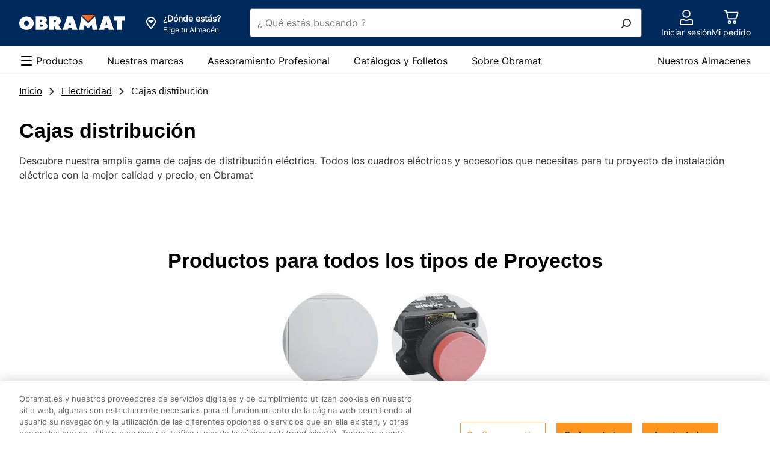

--- FILE ---
content_type: text/css
request_url: https://www.obramat.es/store-header-module/6.26.0/static/css/autocontextualization/autocontextualization.css
body_size: 1885
content:
.auto-contextualization-container .store-header-notification,.auto-contextualization-container .store-header-notification--mobile,.store-header-notification-class .store-header-notification,.store-header-notification-class .store-header-notification--mobile{position:fixed;visibility:hidden;z-index:10000}.auto-contextualization-container .store-header-notification--mobile.show,.auto-contextualization-container .store-header-notification.show,.store-header-notification-class .store-header-notification--mobile.show,.store-header-notification-class .store-header-notification.show{-webkit-animation:fadein .6s;animation:fadein .6s;visibility:visible}.auto-contextualization-container .store-header-notification--mobile.hide,.auto-contextualization-container .store-header-notification.hide,.store-header-notification-class .store-header-notification--mobile.hide,.store-header-notification-class .store-header-notification.hide{-webkit-animation:fadeout .6s;animation:fadeout .6s}.auto-contextualization-container .store-header-notification,.store-header-notification-class .store-header-notification{max-width:34rem;right:2rem;top:11rem}.auto-contextualization-container .store-header-notification--mobile,.store-header-notification-class .store-header-notification--mobile{margin:0 1rem;max-width:100%;right:0;top:12rem}@-webkit-keyframes fadein{0%{-webkit-transform:translateX(100%);transform:translateX(100%)}to{-webkit-transform:translateX(0);transform:translateX(0)}}@keyframes fadein{0%{-webkit-transform:translateX(100%);transform:translateX(100%)}to{-webkit-transform:translateX(0);transform:translateX(0)}}@-webkit-keyframes fadeout{0%{opacity:1;-webkit-transition:visibility 0s 2s,opacity 2s linear;transition:visibility 0s 2s,opacity 2s linear;visibility:visible}to{opacity:0;-webkit-transition:visibility 0s 2s,opacity 2s linear;transition:visibility 0s 2s,opacity 2s linear;visibility:hidden}}@keyframes fadeout{0%{opacity:1;-webkit-transition:visibility 0s 2s,opacity 2s linear;transition:visibility 0s 2s,opacity 2s linear;visibility:visible}to{opacity:0;-webkit-transition:visibility 0s 2s,opacity 2s linear;transition:visibility 0s 2s,opacity 2s linear;visibility:hidden}}.mc-notification{border-radius:4px;display:-webkit-box;display:-ms-flexbox;display:flex;font-family:LeroyMerlin,sans-serif;font-weight:400;-webkit-box-orient:horizontal;-webkit-box-direction:normal;-ms-flex-flow:row wrap;flex-flow:row wrap;-webkit-box-align:start;-ms-flex-align:start;align-items:flex-start;padding:1rem 1.5rem 1.5rem 1rem}.mc-notification:before{background-size:2rem;-webkit-box-flex:0;-ms-flex:0 0 2rem;flex:0 0 2rem;height:2rem;margin-right:1rem;width:2rem}.mc-notification .mc-notification__content{padding-top:.25rem}.mc-notification .mc-notification__title+.mc-notification__message{margin-top:.5rem}.mc-notification{background:var(--color-notification-information-background,#daeff7);-webkit-box-shadow:inset 0 0 0 1px var(--color-notification-information-border,#0b96cc);box-shadow:inset 0 0 0 1px var(--color-notification-information-border,#0b96cc)}.mc-notification:before{background-image:url("data:image/svg+xml;charset=utf-8,%3Csvg xmlns='http://www.w3.org/2000/svg' width='2rem' height='2rem' fill='var(--color-notification-information-icon, %23007bb4)' viewBox='0 0 32 32'%3E%3Cpath d='M16 29a13 13 0 1 1 13-13 13 13 0 0 1-13 13m0-24a11 11 0 1 0 11 11A11 11 0 0 0 16 5'/%3E%3Cpath d='M16 21.7a1 1 0 0 1-1-1v-5.83a1 1 0 1 1 2 0v5.83a1 1 0 0 1-1 1'/%3E%3Ccircle cx='16' cy='11.3' r='1'/%3E%3C/svg%3E")}.mc-notification{-webkit-box-sizing:border-box;box-sizing:border-box;color:var(--color-font-darkest,#000)}.mc-notification:before{background-color:transparent;background-repeat:no-repeat;content:"";display:block}.mc-notification__content{-webkit-box-flex:1;-ms-flex:1 1 0px;flex:1 1 0}.mc-notification__message,.mc-notification__title{margin-bottom:0;margin-top:0}.mc-notification__title{font-family:LeroyMerlin,sans-serif;font-size:1rem;font-weight:600;line-height:1.5}.mc-notification__message{font-size:.875rem;line-height:1.5714285714}.mc-notification__footer{-webkit-box-align:start;-ms-flex-align:start;align-items:flex-start;display:-webkit-box;display:-ms-flexbox;display:flex;-webkit-box-orient:vertical;-webkit-box-direction:normal;-ms-flex-direction:column;flex-direction:column;margin-top:1rem}.mc-notification__link{font-size:.875rem;line-height:1.2857142857;margin-top:.5rem}.mc-notification .mc-button:not(:first-child){margin-top:1rem}.mc-notification--information{background:var(--color-notification-information-background,#daeff7);-webkit-box-shadow:inset 0 0 0 1px var(--color-notification-information-border,#0b96cc);box-shadow:inset 0 0 0 1px var(--color-notification-information-border,#0b96cc)}.mc-notification--information:before{background-image:url("data:image/svg+xml;charset=utf-8,%3Csvg xmlns='http://www.w3.org/2000/svg' width='2rem' height='2rem' fill='var(--color-notification-information-icon, %23007bb4)' viewBox='0 0 32 32'%3E%3Cpath d='M16 29a13 13 0 1 1 13-13 13 13 0 0 1-13 13m0-24a11 11 0 1 0 11 11A11 11 0 0 0 16 5'/%3E%3Cpath d='M16 21.7a1 1 0 0 1-1-1v-5.83a1 1 0 1 1 2 0v5.83a1 1 0 0 1-1 1'/%3E%3Ccircle cx='16' cy='11.3' r='1'/%3E%3C/svg%3E")}.mc-notification--success{background:var(--color-notification-success-background,#ebf5de);-webkit-box-shadow:inset 0 0 0 1px var(--color-notification-success-border,#46a610);box-shadow:inset 0 0 0 1px var(--color-notification-success-border,#46a610)}.mc-notification--success:before{background-image:url("data:image/svg+xml;charset=utf-8,%3Csvg xmlns='http://www.w3.org/2000/svg' width='2rem' height='2rem' fill='var(--color-notification-success-icon, %23188803)' viewBox='0 0 32 32'%3E%3Cpath d='M16 5A11 11 0 1 1 5 16 11 11 0 0 1 16 5m0-2a13 13 0 1 0 13 13A13 13 0 0 0 16 3'/%3E%3Cpath d='m14.2 21.45-5.7-5.27a1 1 0 1 1 1.35-1.47l4.28 4 8-8.09a1 1 0 0 1 1.42 0 1 1 0 0 1 0 1.41Z'/%3E%3C/svg%3E")}.mc-notification--warning{background:var(--color-notification-warning-background,#fdf1e8);-webkit-box-shadow:inset 0 0 0 1px var(--color-notification-warning-border,#ea7315);box-shadow:inset 0 0 0 1px var(--color-notification-warning-border,#ea7315)}.mc-notification--warning:before{background-image:url("data:image/svg+xml;charset=utf-8,%3Csvg xmlns='http://www.w3.org/2000/svg' width='2rem' height='2rem' fill='var(--color-notification-warning-icon, %23c65200)' viewBox='0 0 32 32'%3E%3Cpath d='M16 29a13 13 0 1 1 13-13 13 13 0 0 1-13 13m0-24a11 11 0 1 0 11 11A11 11 0 0 0 16 5'/%3E%3Cpath d='M16 18.13a1 1 0 0 1-1-1V11.3a1 1 0 0 1 2 0v5.83a1 1 0 0 1-1 1'/%3E%3Ccircle cx='16' cy='20.7' r='1'/%3E%3C/svg%3E")}.mc-notification--danger{background:var(--color-notification-danger-background,#fdeaea);-webkit-box-shadow:inset 0 0 0 1px var(--color-notification-danger-border,#ea302d);box-shadow:inset 0 0 0 1px var(--color-notification-danger-border,#ea302d)}.mc-notification--danger:before{background-image:url("data:image/svg+xml;charset=utf-8,%3Csvg xmlns='http://www.w3.org/2000/svg' width='2rem' height='2rem' fill='var(--color-notification-danger-icon, %23c61112)' viewBox='0 0 32 32'%3E%3Cpath d='M16 3a13 13 0 1 0 13 13A13 13 0 0 0 16 3m0 24a11 11 0 1 1 11-11 11 11 0 0 1-11 11'/%3E%3Cpath d='M20.71 11.29a1 1 0 0 0-1.42 0L16 14.59l-3.29-3.3a1 1 0 0 0-1.42 1.42l3.3 3.29-3.3 3.29a1 1 0 0 0 0 1.42 1 1 0 0 0 1.42 0l3.29-3.3 3.29 3.3a1 1 0 0 0 1.42 0 1 1 0 0 0 0-1.42L17.41 16l3.3-3.29a1 1 0 0 0 0-1.42'/%3E%3C/svg%3E")}.mc-notification--s{padding:.75rem .75rem 1.5rem}.mc-notification--s:before{background-size:1.5rem;-webkit-box-flex:0;-ms-flex:0 0 1.5rem;flex:0 0 1.5rem;height:1.5rem;margin-right:.5rem;width:1.5rem}.mc-notification--s .mc-notification__content{padding-top:0}.mc-notification--s .mc-notification__title+.mc-notification__message{margin-top:.25rem}.mc-notification--s:before{background-image:url("data:image/svg+xml;charset=utf-8,%3Csvg xmlns='http://www.w3.org/2000/svg' width='1.5rem' height='1.5rem' fill='var(--color-notification-information-icon, %23007bb4)' viewBox='0 0 24 24'%3E%3Cpath d='M12 22a10 10 0 1 1 10-10 10 10 0 0 1-10 10m0-18a8 8 0 1 0 8 8 8 8 0 0 0-8-8'/%3E%3Cpath d='M12 17a1 1 0 0 1-1-1v-4.39a1 1 0 0 1 2 0V16a1 1 0 0 1-1 1'/%3E%3Ccircle cx='12' cy='8' r='1'/%3E%3C/svg%3E")}.mc-notification--s.mc-notification--success:before{background-image:url("data:image/svg+xml;charset=utf-8,%3Csvg xmlns='http://www.w3.org/2000/svg' width='1.5rem' height='1.5rem' fill='var(--color-notification-success-icon, %23188803)' viewBox='0 0 24 24'%3E%3Cpath d='M12 4a8 8 0 1 1-8 8 8 8 0 0 1 8-8m0-2a10 10 0 1 0 10 10A10 10 0 0 0 12 2'/%3E%3Cpath d='M10.73 15.75a1 1 0 0 1-.68-.26l-3-2.74a1 1 0 0 1 1.36-1.47l2.25 2.08 4.36-4.42a1 1 0 1 1 1.42 1.41l-5 5.1a1 1 0 0 1-.71.3'/%3E%3C/svg%3E")}.mc-notification--s.mc-notification--warning:before{background-image:url("data:image/svg+xml;charset=utf-8,%3Csvg xmlns='http://www.w3.org/2000/svg' width='1.5rem' height='1.5rem' fill='var(--color-notification-warning-icon, %23c65200)' viewBox='0 0 24 24'%3E%3Cpath d='M12 2a10 10 0 1 0 10 10A10 10 0 0 0 12 2m0 18a8 8 0 1 1 8-8 8 8 0 0 1-8 8'/%3E%3Cpath d='M12 7a1 1 0 0 0-1 1v4.38a1 1 0 0 0 2 0V8a1 1 0 0 0-1-1'/%3E%3Ccircle cx='12' cy='16' r='1'/%3E%3C/svg%3E")}.mc-notification--s.mc-notification--danger:before{background-image:url("data:image/svg+xml;charset=utf-8,%3Csvg xmlns='http://www.w3.org/2000/svg' width='1.5rem' height='1.5rem' fill='var(--color-notification-danger-icon, %23c61112)' viewBox='0 0 24 24'%3E%3Cpath d='M12 2a10 10 0 1 0 10 10A10 10 0 0 0 12 2m0 18a8 8 0 1 1 8-8 8 8 0 0 1-8 8'/%3E%3Cpath d='M16.21 7.88a1 1 0 0 0-1.42 0l-2.74 2.74-2.84-2.83a1 1 0 1 0-1.42 1.42L10.63 12l-2.77 2.79a1 1 0 0 0 1.41 1.42l2.78-2.77 2.68 2.68a1 1 0 0 0 1.41-1.42L13.46 12l2.75-2.7a1 1 0 0 0 0-1.42'/%3E%3C/svg%3E")}.mc-notification-closable,.mc-notification-closable__close{position:relative}.mc-notification-closable__close:after{border-radius:2px;bottom:0;-webkit-box-shadow:0 0 0 0 transparent;box-shadow:0 0 0 0 transparent;content:"";display:block;left:0;pointer-events:none;position:absolute;right:0;top:0;-webkit-transition:-webkit-box-shadow .2s ease;transition:-webkit-box-shadow .2s ease;transition:box-shadow .2s ease;transition:box-shadow .2s ease,-webkit-box-shadow .2s ease}.mc-notification-closable__close{background:transparent url("data:image/svg+xml;charset=utf-8,%3Csvg xmlns='http://www.w3.org/2000/svg' width='1rem' height='1rem' fill='var(--color-notification-font, %23000000)' viewBox='0 0 16 16'%3E%3Cpath d='m9.41 8 3.3-3.29a1 1 0 1 0-1.42-1.42L8 6.59l-3.29-3.3a1 1 0 0 0-1.42 1.42L6.59 8l-3.3 3.29a1 1 0 0 0 0 1.42 1 1 0 0 0 1.42 0L8 9.41l3.29 3.3a1 1 0 0 0 1.42 0 1 1 0 0 0 0-1.42z'/%3E%3C/svg%3E") no-repeat;background-size:1rem;border:0;cursor:pointer;display:block;height:1rem;outline:0;padding:0;position:absolute;right:1rem;top:1rem;width:1rem}.mc-notification-closable__close:focus:after{-webkit-box-shadow:0 0 0 .125rem var(--color-focus-gap,#fff),0 0 0 .25rem var(--color-focus-border,#0b96cc);box-shadow:0 0 0 .125rem var(--color-focus-gap,#fff),0 0 0 .25rem var(--color-focus-border,#0b96cc);-webkit-box-shadow:0 0 0 .125rem var(--color-focus-border,#0b96cc);box-shadow:0 0 0 .125rem var(--color-focus-border,#0b96cc)}@media screen and (min-width:1024px){.mc-notification__footer{-webkit-box-orient:horizontal;-webkit-box-direction:normal;-ms-flex-direction:row;flex-direction:row}.mc-notification .mc-button:not(:first-child){margin-left:1rem;margin-top:0}}

--- FILE ---
content_type: text/css
request_url: https://www.obramat.es/category-meta-meshing-enrichment-module/3.86.0/static/css/hubheader/hubheader.css
body_size: 1017
content:
.mu-ratio{position:relative}.mu-ratio:before{content:"";display:block;width:100%}.mu-ratio__item{height:100%;left:0;position:absolute;top:0;width:100%}.mu-ratio--1x1:before{padding-top:100%}.mu-ratio--2x3:before{padding-top:150%}.mu-ratio--3x2:before{padding-top:66.6666666667%}.mu-ratio--3x4:before{padding-top:133.3333333333%}.mu-ratio--4x3:before{padding-top:75%}.mu-ratio--16x9:before{padding-top:56.25%}.ml-container{-webkit-box-sizing:border-box;box-sizing:border-box;margin-left:auto;margin-right:auto;padding-left:1rem;padding-right:1rem;width:100%}@media screen and (min-width:680px){.ml-container{padding-left:2rem;padding-right:2rem}}@media screen and (min-width:1024px){.ml-container{max-width:64rem;padding-left:3rem;padding-right:3rem}}@media screen and (min-width:1280px){.ml-container{max-width:80rem;padding-left:2rem;padding-right:2rem}}@media screen and (min-width:1920px){.ml-container{max-width:120rem;padding-left:2.5rem;padding-right:2.5rem}}.ml-container--fluid{max-width:none}@media screen and (min-width:680px){.ml-container--fluid\@from-m{max-width:none}}@media screen and (min-width:1024px){.ml-container--fluid\@from-l{max-width:none}}@media screen and (min-width:1280px){.ml-container--fluid\@from-xl{max-width:none}}@media screen and (min-width:1920px){.ml-container--fluid\@from-xxl{max-width:none}}.component-categorymetameshingenrichment-header .l-headerbannerimg{margin-bottom:2rem;min-height:18rem;padding-top:4rem;position:relative}.component-categorymetameshingenrichment-header .l-headerbannerimg--empty{overflow:hidden}@media screen and (min-width:1024px){.component-categorymetameshingenrichment-header .l-headerbannerimg--empty{min-height:15rem}.component-categorymetameshingenrichment-header .l-headerbannerimg{margin-bottom:5rem;min-height:13rem;padding-top:3rem}}@media screen and (min-width:1280px){.component-categorymetameshingenrichment-header .l-headerbannerimg--empty{margin-bottom:4rem;min-height:20rem}}@media screen and (min-width:1920px){.component-categorymetameshingenrichment-header .l-headerbannerimg{min-height:20rem;padding-top:4rem}}.component-categorymetameshingenrichment-header .l-headerbannerimg-ambientimg{height:18rem;overflow:hidden;position:absolute;top:0;width:100%;z-index:-1}@media screen and (min-width:1920px){.component-categorymetameshingenrichment-header .l-headerbannerimg-ambientimg{height:20rem}}.component-categorymetameshingenrichment-header .l-headerbannerimg-ambientimg__image{height:100%;left:50%;position:absolute;top:50%;-webkit-transform:translate(-50%,-50%);transform:translate(-50%,-50%)}@media screen and (min-width:680px){.component-categorymetameshingenrichment-header .l-headerbannerimg-ambientimg__image{height:auto;width:100%}}.component-categorymetameshingenrichment-header .l-headerbannerimg-card{display:-webkit-box;display:-ms-flexbox;display:flex;-webkit-box-orient:vertical;-webkit-box-direction:normal;-ms-flex-direction:column;flex-direction:column;-webkit-box-align:center;-ms-flex-align:center;align-items:center;background:var(--color-grey-000,#fff);border-radius:.25rem;-webkit-box-shadow:0 2px 10px 0 rgba(0,0,0,.2);box-shadow:0 2px 10px 0 rgba(0,0,0,.2);margin:auto;min-height:13rem;padding:1rem;text-align:center;width:88%}@media screen and (min-width:680px){.component-categorymetameshingenrichment-header .l-headerbannerimg-card{width:50%}}@media screen and (min-width:1024px){.component-categorymetameshingenrichment-header .l-headerbannerimg-card{-webkit-box-orient:horizontal;-webkit-box-direction:normal;-ms-flex-direction:row;flex-direction:row;min-height:11rem}}@media screen and (min-width:1280px){.component-categorymetameshingenrichment-header .l-headerbannerimg-card{max-width:37rem;width:40%}}.component-categorymetameshingenrichment-header .l-headerbannerimg-card-visual{margin-bottom:1rem}@media screen and (min-width:1024px){.component-categorymetameshingenrichment-header .l-headerbannerimg-card-visual{margin-bottom:0;width:40%}}.component-categorymetameshingenrichment-header .l-headerbannerimg-card-visual-picture{height:10rem;margin:auto;position:relative;width:10rem}.component-categorymetameshingenrichment-header .l-headerbannerimg-card-visual-picture__image{display:block;left:50%;max-height:100%;max-width:100%;position:absolute;top:50%;-webkit-transform:translate(-50%,-50%);transform:translate(-50%,-50%)}@media screen and (min-width:1024px){.component-categorymetameshingenrichment-header .l-headerbannerimg-card-wording{width:60%}}.component-categorymetameshingenrichment-header .l-headerbannerimg-card-wording__headline{font-size:1.125rem;font-weight:600;margin:0 auto 1rem}@media screen and (min-width:1024px){.component-categorymetameshingenrichment-header .l-headerbannerimg-card-wording__headline{font-size:1.4375rem;width:80%}}.component-categorymetameshingenrichment-header .l-header-ambientimg__image{width:100%}.component-categorymetameshingenrichment-header{margin-top:.5rem}@media screen and (min-width:1024px){.component-categorymetameshingenrichment-header{margin-top:1rem}}.component-categorymetameshingenrichment-header{margin-bottom:3.5rem}@media screen and (min-width:1024px){.component-categorymetameshingenrichment-header{margin-bottom:5rem}}.component-categorymetameshingenrichment-header .l-hubproject-header{display:-webkit-box;display:-ms-flexbox;display:flex;-webkit-box-align:start;-ms-flex-align:start;align-items:flex-start;-webkit-box-orient:vertical;-webkit-box-direction:normal;-ms-flex-direction:column;flex-direction:column;-ms-flex-line-pack:start;align-content:flex-start}@media screen and (min-width:680px){.component-categorymetameshingenrichment-header .l-hubproject-header{-webkit-box-orient:horizontal;-webkit-box-direction:normal;-ms-flex-direction:row;flex-direction:row}}.component-categorymetameshingenrichment-header .l-hubproject-header--center{-webkit-box-pack:center;-ms-flex-pack:center;justify-content:center}.component-categorymetameshingenrichment-header .l-hubproject-header--ambient-img{margin-bottom:1rem}.component-categorymetameshingenrichment-header .l-hubproject-header__title{color:var(--color-grey-999,#000);font-weight:600;margin-bottom:0}.component-categorymetameshingenrichment-header .l-hubproject-header__title--center{margin-bottom:1rem;margin-top:1rem}@media screen and (min-width:680px){.component-categorymetameshingenrichment-header .l-hubproject-header__title--center{margin-left:auto;margin-right:auto;max-width:70%}}@media screen and (min-width:1024px){.component-categorymetameshingenrichment-header .l-hubproject-header__title--center{margin-bottom:2.5rem;margin-top:2rem}}.component-categorymetameshingenrichment-header .l-hubproject-header__wrap-desc{padding-bottom:1.75rem;position:relative}.component-categorymetameshingenrichment-header .l-hubproject-header__wrap-desc--center{text-align:center}.component-categorymetameshingenrichment-header .l-hubproject-header__description{display:-webkit-box;margin:.5rem auto 0;position:relative;-webkit-box-orient:vertical;color:var(--color-grey-800,#333);-webkit-line-clamp:3;overflow:hidden}.component-categorymetameshingenrichment-header .l-hubproject-header__description--center{text-align:center}@media screen and (min-width:680px){.component-categorymetameshingenrichment-header .l-hubproject-header__description{margin:1rem auto 0}}.component-categorymetameshingenrichment-header .l-hubproject-header__description[data-expanded=true]{display:block}.component-categorymetameshingenrichment-header .l-hubproject-header__btn{bottom:0;color:var(--color-grey-999,#000);position:absolute;text-align:left;width:100%;z-index:1;-webkit-box-pack:start;-ms-flex-pack:start;justify-content:flex-start}.component-categorymetameshingenrichment-header .l-hubproject-header__btn-hide{display:none}.component-categorymetameshingenrichment-header .l-hubproject-header__btn--center{bottom:-7px;left:50%;text-align:center;-webkit-transform:translate(-50%,-50%);transform:translate(-50%,-50%);-webkit-box-pack:center;-ms-flex-pack:center;justify-content:center}.component-categorymetameshingenrichment-header .l-hubproject-header__btn-show:target{display:none}.component-categorymetameshingenrichment-header .l-hubproject-header__btn-show:target+.l-hubproject-header__btn-hide{display:-webkit-inline-box;display:-ms-inline-flexbox;display:inline-flex}.component-categorymetameshingenrichment-header .l-hubproject-header__btn-show:target~.l-hubproject-header__description{-webkit-line-clamp:inherit}.component-categorymetameshingenrichment-header .l-hubproject-header__btn-show[aria-expanded=false] .js-show-less-content,.component-categorymetameshingenrichment-header .l-hubproject-header__btn-show[aria-expanded=true] .js-show-more-content{display:none}@media screen and (min-width:680px){.component-categorymetameshingenrichment-header .l-header-with-image__wrapper{display:-webkit-box;display:-ms-flexbox;display:flex}}.component-categorymetameshingenrichment-header .l-header-with-image__wrap-desc{margin-bottom:2rem}.component-categorymetameshingenrichment-header .l-header-with-image__description{text-align:left}

--- FILE ---
content_type: text/css
request_url: https://www.obramat.es/category-meta-meshing-enrichment-module/3.86.0/static/css/commercialoperationsmesh/commercialoperationsmesh.css
body_size: 226
content:
.component-commercial-operations-mesh .mu-ratio{position:relative}.component-commercial-operations-mesh .mu-ratio:before{content:"";display:block;width:100%}.component-commercial-operations-mesh .mu-ratio__item{height:100%;left:0;position:absolute;top:0;width:100%}.component-commercial-operations-mesh .mu-ratio--1x1:before{padding-top:100%}.component-commercial-operations-mesh .mu-ratio--2x3:before{padding-top:150%}.component-commercial-operations-mesh .mu-ratio--3x2:before{padding-top:66.6666666667%}.component-commercial-operations-mesh .mu-ratio--3x4:before{padding-top:133.3333333333%}.component-commercial-operations-mesh .mu-ratio--4x3:before{padding-top:75%}.component-commercial-operations-mesh .mu-ratio--16x9:before{padding-top:56.25%}.component-commercial-operations-mesh .l-commercial-banner{background-color:var(--color-danger-600,#c61112);color:var(--color-grey-000,#fff);margin:1.5rem auto;padding:0;position:relative;text-align:center}.component-commercial-operations-mesh .l-commercial-banner__link{color:var(--color-grey-000,#fff);font-size:1rem;font-weight:600;line-height:1.375;padding:.5rem;text-decoration:none;width:100%}.component-commercial-operations-mesh .l-commercialoperations{margin-bottom:3.5rem}@media screen and (min-width:1024px){.component-commercial-operations-mesh .l-commercialoperations{margin-bottom:5rem}}.component-commercial-operations-mesh .l-commercialoperations-main-title{margin-bottom:1.5rem}@media screen and (min-width:1024px){.component-commercial-operations-mesh .l-commercialoperations-main-title{margin-bottom:2rem}}.component-commercial-operations-mesh .l-commercialoperations-list{display:-webkit-box;display:-ms-flexbox;display:flex;-webkit-box-orient:vertical;-webkit-box-direction:normal;-ms-flex-direction:column;flex-direction:column;-webkit-box-pack:center;-ms-flex-pack:center;-ms-flex-wrap:wrap;flex-wrap:wrap;justify-content:center;row-gap:2rem}@media screen and (min-width:680px){.component-commercial-operations-mesh .l-commercialoperations-list{-webkit-box-orient:horizontal;-webkit-box-direction:normal;-ms-flex-direction:row;flex-direction:row}}.component-commercial-operations-mesh .l-commercialoperations__item{position:relative;width:100%}@media screen and (min-width:680px){.component-commercial-operations-mesh .l-commercialoperations__item{padding:0 1rem;width:33.33%}}.component-commercial-operations-mesh .l-commercialoperations-title{font-size:1rem;font-weight:600;line-height:1.375;margin-top:.5rem}.component-commercial-operations-mesh .l-commercialoperations-link{font-size:.875rem;line-height:1.2857142857;margin-top:.25rem;position:static}.component-commercial-operations-mesh .l-commercialoperations-link:after{content:"";height:100%;left:0;pointer-events:all;position:absolute;top:0;width:100%}.component-commercial-operations-mesh .l-commercialoperations__wrap-visual{background-color:var(--color-grey-100,#e6e6e6);display:block;margin-bottom:.75rem;overflow:hidden;position:relative;text-align:center;width:100%}.component-commercial-operations-mesh .l-commercialoperations__wrap-image{display:block;left:50%;max-width:100%;position:absolute;top:50%;-webkit-transform:translate(-50%,-50%);transform:translate(-50%,-50%)}.component-commercial-operations-mesh .l-commercialoperations__wrap-svg{display:block;fill:var(--color-grey-300,#b3b3b3);left:50%;position:absolute;top:50%;-webkit-transform:translate(-50%,-50%);transform:translate(-50%,-50%);width:100%}

--- FILE ---
content_type: text/css
request_url: https://www.obramat.es/category-meta-meshing-enrichment-module/3.86.0/static/css/toolsmesh/toolsmesh.css
body_size: 1353
content:
.component-category-meta-meshing-enrichment-tools .mu-ratio{position:relative}.component-category-meta-meshing-enrichment-tools .mu-ratio:before{content:"";display:block;width:100%}.component-category-meta-meshing-enrichment-tools .mu-ratio__item{height:100%;left:0;position:absolute;top:0;width:100%}.component-category-meta-meshing-enrichment-tools .mu-ratio--1x1:before{padding-top:100%}.component-category-meta-meshing-enrichment-tools .mu-ratio--2x3:before{padding-top:150%}.component-category-meta-meshing-enrichment-tools .mu-ratio--3x2:before{padding-top:66.6666666667%}.component-category-meta-meshing-enrichment-tools .mu-ratio--3x4:before{padding-top:133.3333333333%}.component-category-meta-meshing-enrichment-tools .mu-ratio--4x3:before{padding-top:75%}.component-category-meta-meshing-enrichment-tools .mu-ratio--16x9:before{padding-top:56.25%}.component-category-meta-meshing-enrichment-tools .km-push-image{border:1px solid var(--color-grey-200,#ccc);border-radius:4px;display:-webkit-box;display:-ms-flexbox;display:flex;height:100%}.component-category-meta-meshing-enrichment-tools .km-push-image__content{padding:1.5rem 1rem}.component-category-meta-meshing-enrichment-tools .km-push-image__title{color:var(--color-grey-900,#191919);font-family:LeroyMerlin,sans-serif;font-size:1rem;font-weight:600;line-height:1.375;position:relative}@media screen and (min-width:680px){.component-category-meta-meshing-enrichment-tools .km-push-image__title{font-size:1.125rem;line-height:1.3333333333}}.component-category-meta-meshing-enrichment-tools .km-push-image__description{color:var(--color-grey-800,#333);font-size:.875rem;line-height:1.2857142857;margin-top:.75rem}@media screen and (min-width:680px){.component-category-meta-meshing-enrichment-tools .km-push-image__description{font-size:1rem;line-height:1.375}}.component-category-meta-meshing-enrichment-tools .km-push-image__link{font-size:.875rem;line-height:1.2857142857;margin-top:.75rem}@media screen and (min-width:680px){.component-category-meta-meshing-enrichment-tools .km-push-image__link{font-size:1rem;line-height:1.375}}.component-category-meta-meshing-enrichment-tools .km-push-image__picture{-ms-flex:0 0 33%;flex:0 0 33%;overflow:hidden;position:relative}.component-category-meta-meshing-enrichment-tools .km-push-image__picture--image{height:100%;position:absolute}.component-category-meta-meshing-enrichment-tools .km-push-image--vertical{-webkit-box-orient:vertical;-webkit-box-direction:normal;-ms-flex-direction:column;flex-direction:column}.component-category-meta-meshing-enrichment-tools .km-push-image--vertical .component-category-meta-meshing-enrichment-tools .km-push-image__picture{-webkit-box-flex:0;-ms-flex:none;flex:none}.component-category-meta-meshing-enrichment-tools .ka-nav-button{background:var(--color-grey-000,#fff);border-radius:4px;cursor:pointer;padding:.5rem .75rem;-webkit-transition:all .4s ease-in-out;transition:all .4s ease-in-out}.component-category-meta-meshing-enrichment-tools .ka-nav-buttonl{padding:1rem .75rem}.component-category-meta-meshing-enrichment-tools .kl-swiper{overflow:-moz-scrollbars-none;-ms-overflow-style:none;overflow-x:scroll;scroll-behavior:smooth;scrollbar-width:none}.component-category-meta-meshing-enrichment-tools .kl-swiper::-webkit-scrollbar{height:0;width:0!important}.component-category-meta-meshing-enrichment-tools .kl-swiper__controls{display:-webkit-box;display:-ms-flexbox;display:flex;left:50%;opacity:1;position:absolute;top:calc(50% - 16px);-webkit-transform:translate(-50%,-50%);transform:translate(-50%,-50%);width:100%;z-index:1;-webkit-box-pack:justify;-ms-flex-pack:justify;justify-content:space-between;-webkit-transition:all .4s ease-in-out;transition:all .4s ease-in-out}@media screen and (min-width:1024px){.component-category-meta-meshing-enrichment-tools .kl-swiper__controls{height:auto;overflow:visible}}.component-category-meta-meshing-enrichment-tools .kl-swiper__controls--hidden{display:none}.component-category-meta-meshing-enrichment-tools .kl-swiper__controls .ka-nav-button{-webkit-box-shadow:0 1px 8px 0 rgba(0,0,0,.2);box-shadow:0 1px 8px 0 rgba(0,0,0,.2);font-size:0;opacity:.7;padding:.5rem;position:absolute}.component-category-meta-meshing-enrichment-tools .kl-swiper__controls .ka-nav-button:hover{opacity:1}.component-category-meta-meshing-enrichment-tools .kl-swiper__controls .ka-nav-button--hidden{display:none}.component-category-meta-meshing-enrichment-tools .kl-swiper__controls .ka-nav-button svg{fill:var(--color-grey-700,#4d4d4d);pointer-events:none}.component-category-meta-meshing-enrichment-tools .kl-swiper__controls .ka-nav-button:first-child{left:.5rem}.component-category-meta-meshing-enrichment-tools .kl-swiper__controls .ka-nav-button:last-child{right:.5rem}@media (hover){.component-category-meta-meshing-enrichment-tools .kl-swiper__controls{opacity:1;width:100%}}@media (-ms-high-contrast:none),screen and (-ms-high-contrast:active){.component-category-meta-meshing-enrichment-tools .kl-swiper__controls{display:-webkit-box;display:-ms-flexbox;display:flex;opacity:1;width:100%}}.component-category-meta-meshing-enrichment-tools .kl-swiper__override-grid{max-width:1840px;min-width:928px;padding:0}.component-category-meta-meshing-enrichment-tools .kl-swiper__slider-container{overflow:hidden;position:relative}.component-category-meta-meshing-enrichment-tools .kl-swiper__slider-container:focus .kl-swiper__controls,.component-category-meta-meshing-enrichment-tools .kl-swiper__slider-container:hover .kl-swiper__controls{opacity:1}.component-category-meta-meshing-enrichment-tools .kl-swiper__slider{display:-webkit-box;display:-ms-flexbox;display:flex}.component-category-meta-meshing-enrichment-tools .kl-swiper__slider--center{-webkit-box-pack:center;-ms-flex-pack:center;justify-content:center}.component-category-meta-meshing-enrichment-tools .kl-swiper__slider-item{display:inline-block}.component-category-meta-meshing-enrichment-tools{margin-bottom:3.5rem}@media screen and (min-width:1024px){.component-category-meta-meshing-enrichment-tools{margin-bottom:5rem}}.component-category-meta-meshing-enrichment-tools .km-push-image__picture{-webkit-box-flex:0;-ms-flex:none;flex:none}.component-category-meta-meshing-enrichment-tools .km-push-image__link{position:inherit}.component-category-meta-meshing-enrichment-tools .l-hubproject-tools__title{margin-bottom:1.5rem}@media screen and (min-width:1024px){.component-category-meta-meshing-enrichment-tools .l-hubproject-tools__title{margin-bottom:2rem}.component-category-meta-meshing-enrichment-tools .l-hubproject-tools--single{display:-webkit-box;display:-ms-flexbox;display:flex;-webkit-box-align:center;-ms-flex-align:center;align-items:center;-webkit-box-pack:center;-ms-flex-pack:center;justify-content:center}.component-category-meta-meshing-enrichment-tools .l-hubproject-tools-title--single{margin-right:1rem;width:16rem}}.component-category-meta-meshing-enrichment-tools .l-hubproject-tools-swiper{padding-bottom:.5rem;padding-left:.5rem;padding-right:.5rem}.component-category-meta-meshing-enrichment-tools .l-hubproject-tools-swiper-container{margin:auto;max-width:62.5rem}.component-category-meta-meshing-enrichment-tools .l-hubproject-tools-swiper__item-swiper{position:relative}@media screen and (min-width:0px){.component-category-meta-meshing-enrichment-tools .l-hubproject-tools-swiper__item-swiper{max-width:calc(66.66667% - 5.33333px);min-width:calc(66.66667% - 5.33333px)}.component-category-meta-meshing-enrichment-tools .l-hubproject-tools-swiper__item-swiper:not(:last-child){margin-right:16px}}@media screen and (min-width:680px){.component-category-meta-meshing-enrichment-tools .l-hubproject-tools-swiper__item-swiper{max-width:calc(33.33333% - 10.66667px);min-width:calc(33.33333% - 10.66667px)}.component-category-meta-meshing-enrichment-tools .l-hubproject-tools-swiper__item-swiper:not(:last-child){margin-right:16px}}@media screen and (min-width:1024px){.component-category-meta-meshing-enrichment-tools .l-hubproject-tools-swiper__item-swiper{max-width:calc(33.33333% - 21.33333px);min-width:calc(33.33333% - 21.33333px)}.component-category-meta-meshing-enrichment-tools .l-hubproject-tools-swiper__item-swiper:not(:last-child){margin-right:32px}}@media screen and (min-width:1280px){.component-category-meta-meshing-enrichment-tools .l-hubproject-tools-swiper__item-swiper{max-width:calc(33.33333% - 21.33333px);min-width:calc(33.33333% - 21.33333px)}.component-category-meta-meshing-enrichment-tools .l-hubproject-tools-swiper__item-swiper:not(:last-child){margin-right:32px}}@media screen and (min-width:1920px){.component-category-meta-meshing-enrichment-tools .l-hubproject-tools-swiper__item-swiper{max-width:calc(33.33333% - 21.33333px);min-width:calc(33.33333% - 21.33333px)}.component-category-meta-meshing-enrichment-tools .l-hubproject-tools-swiper__item-swiper:not(:last-child){margin-right:32px}}.component-category-meta-meshing-enrichment-tools .l-hubproject-tools-swiper__item-swiper-pushimage{border:none;-webkit-box-shadow:0 2px 10px 0 rgba(0,0,0,.2);box-shadow:0 2px 10px 0 rgba(0,0,0,.2)}.component-category-meta-meshing-enrichment-tools .l-hubproject-tools-swiper__item-swiper-pushimage .km-push-image__link:after{content:"";height:100%;left:0;pointer-events:all;position:absolute;top:0;width:100%}.component-category-meta-meshing-enrichment-tools .l-hubproject-tools-swiper__swiper-container .kl-swiper__controls{visibility:hidden}@media screen and (min-width:680px){.component-category-meta-meshing-enrichment-tools .l-hubproject-tools-swiper__swiper-container .kl-swiper__controls{visibility:visible}}.component-category-meta-meshing-enrichment-tools .l-hubproject-tools-single-item{border-radius:4px;-webkit-box-shadow:0 2px 10px 0 rgba(0,0,0,.2);box-shadow:0 2px 10px 0 rgba(0,0,0,.2);margin:0 2rem 3rem}@media screen and (min-width:680px){.component-category-meta-meshing-enrichment-tools .l-hubproject-tools-single-item{border-radius:0;-webkit-box-shadow:none;box-shadow:none;margin:0}}.component-category-meta-meshing-enrichment-tools .l-hubproject-tools-single-item-wrap__link{text-decoration:none}.component-category-meta-meshing-enrichment-tools .l-hubproject-tools-single-item-wrap__link:hover .l-hubproject-tools-single-item-text__icon{fill:var(--color-grey-500,grey)}@media screen and (min-width:680px){.component-category-meta-meshing-enrichment-tools .l-hubproject-tools-single-item-wrap{margin:auto auto 1.5rem;position:relative;width:43rem}.component-category-meta-meshing-enrichment-tools .l-hubproject-tools-single-item-image{width:30.5rem}.component-category-meta-meshing-enrichment-tools .l-hubproject-tools-single-item-image__wrap-visual{display:block;margin-bottom:1rem}}.component-category-meta-meshing-enrichment-tools .l-hubproject-tools-single-item-text{padding:1rem}@media screen and (min-width:680px){.component-category-meta-meshing-enrichment-tools .l-hubproject-tools-single-item-text{background:var(--color-grey-000,#fff);border-radius:4px;-webkit-box-shadow:0 2px 10px 0 rgba(0,0,0,.2);box-shadow:0 2px 10px 0 rgba(0,0,0,.2);padding:2rem 1.5rem;position:absolute;right:0;top:5rem;width:17.5rem}}.component-category-meta-meshing-enrichment-tools .l-hubproject-tools-single-item-text__designation{display:block;font-size:1rem;font-weight:600;height:4rem;line-height:1.375;margin-bottom:.5rem;overflow:hidden}@supports (-webkit-line-clamp:3){.component-category-meta-meshing-enrichment-tools .l-hubproject-tools-single-item-text__designation{-webkit-line-clamp:3;-webkit-box-orient:vertical;display:-webkit-box;height:auto}}.component-category-meta-meshing-enrichment-tools .l-hubproject-tools-single-item-text__description{display:block;font-size:.875rem;height:6.8rem;line-height:1.2857142857;margin-bottom:.5rem;overflow:hidden}@supports (-webkit-line-clamp:3){.component-category-meta-meshing-enrichment-tools .l-hubproject-tools-single-item-text__description{-webkit-line-clamp:6;-webkit-box-orient:vertical;display:-webkit-box;height:auto}}.component-category-meta-meshing-enrichment-tools .l-hubproject-tools-single-item-text__link{text-decoration:underline}

--- FILE ---
content_type: text/css
request_url: https://www.obramat.es/category-meta-meshing-enrichment-module/3.86.0/static/css/topservicesmesh/topservicesmesh.css
body_size: 1985
content:
.component-category-meta-meshing-enrichment-top-services .mc-card,.component-category-meta-meshing-enrichment-top-services .mc-card *{-webkit-box-sizing:border-box;box-sizing:border-box}.component-category-meta-meshing-enrichment-top-services .mc-card{font-family:LeroyMerlin,sans-serif;max-width:17.75rem}@media screen and (min-width:680px){.component-category-meta-meshing-enrichment-top-services .mc-card{max-width:18.25rem}}@media screen and (min-width:1024px){.component-category-meta-meshing-enrichment-top-services .mc-card{max-width:18rem}}@media screen and (min-width:1280px){.component-category-meta-meshing-enrichment-top-services .mc-card{max-width:17.5rem}}@media screen and (min-width:1920px){.component-category-meta-meshing-enrichment-top-services .mc-card{max-width:27.25rem}}.component-category-meta-meshing-enrichment-top-services .mc-card__visual{margin:0;overflow:hidden;position:relative}.component-category-meta-meshing-enrichment-top-services .mc-card__visual:before{content:"";display:block;padding-top:75%;width:100%}.component-category-meta-meshing-enrichment-top-services .mc-card__visual--1x1:before{padding-top:100%}.component-category-meta-meshing-enrichment-top-services .mc-card__visual--16x9:before{padding-top:56.25%}.component-category-meta-meshing-enrichment-top-services .mc-card__img{height:auto;left:0;position:absolute;top:50%;-webkit-transform:translateY(-50%);transform:translateY(-50%);width:100%}.component-category-meta-meshing-enrichment-top-services .mc-card__content{padding-top:1rem}.component-category-meta-meshing-enrichment-top-services .mc-card__subtitle,.component-category-meta-meshing-enrichment-top-services .mc-card__title{margin-bottom:.5rem;margin-top:0}.component-category-meta-meshing-enrichment-top-services .mc-card__title{color:var(--color-font-darkest,#000);font-size:1.125rem;font-weight:600;line-height:1.3333333333}.component-category-meta-meshing-enrichment-top-services .mc-card__subtitle{color:var(--color-font-dark,#333);font-size:.875rem;font-weight:400;line-height:1.2857142857}.component-category-meta-meshing-enrichment-top-services .mc-card__body{color:var(--color-font-darker,#191919);font-size:1rem;line-height:1.375}.component-category-meta-meshing-enrichment-top-services .mc-card__body:not(:last-child){margin-bottom:1rem}.component-category-meta-meshing-enrichment-top-services .mc-card--bordered{background:var(--color-card-bordered-background,#fff);border:2px solid var(--color-card-bordered-border,grey);border-radius:.25rem;overflow:hidden}.component-category-meta-meshing-enrichment-top-services .mc-card--bordered .mc-card__content{padding-bottom:1.5rem;padding-left:1rem;padding-right:1rem}.component-category-meta-meshing-enrichment-top-services .mc-card--fluid{max-width:none}.component-category-meta-meshing-enrichment-top-services .mu-ratio{position:relative}.component-category-meta-meshing-enrichment-top-services .mu-ratio:before{content:"";display:block;width:100%}.component-category-meta-meshing-enrichment-top-services .mu-ratio__item{height:100%;left:0;position:absolute;top:0;width:100%}.component-category-meta-meshing-enrichment-top-services .mu-ratio--1x1:before{padding-top:100%}.component-category-meta-meshing-enrichment-top-services .mu-ratio--2x3:before{padding-top:150%}.component-category-meta-meshing-enrichment-top-services .mu-ratio--3x2:before{padding-top:66.6666666667%}.component-category-meta-meshing-enrichment-top-services .mu-ratio--3x4:before{padding-top:133.3333333333%}.component-category-meta-meshing-enrichment-top-services .mu-ratio--4x3:before{padding-top:75%}.component-category-meta-meshing-enrichment-top-services .mu-ratio--16x9:before{padding-top:56.25%}.component-category-meta-meshing-enrichment-top-services .ka-nav-button{background:var(--color-grey-000,#fff);border-radius:4px;cursor:pointer;padding:.5rem .75rem;-webkit-transition:all .4s ease-in-out;transition:all .4s ease-in-out}.component-category-meta-meshing-enrichment-top-services .ka-nav-buttonl{padding:1rem .75rem}.component-category-meta-meshing-enrichment-top-services .kl-swiper{overflow:-moz-scrollbars-none;-ms-overflow-style:none;overflow-x:scroll;scroll-behavior:smooth;scrollbar-width:none}.component-category-meta-meshing-enrichment-top-services .kl-swiper::-webkit-scrollbar{height:0;width:0!important}.component-category-meta-meshing-enrichment-top-services .kl-swiper__controls{display:-webkit-box;display:-ms-flexbox;display:flex;left:50%;opacity:1;position:absolute;top:calc(50% - 16px);-webkit-transform:translate(-50%,-50%);transform:translate(-50%,-50%);width:100%;z-index:1;-webkit-box-pack:justify;-ms-flex-pack:justify;justify-content:space-between;-webkit-transition:all .4s ease-in-out;transition:all .4s ease-in-out}@media screen and (min-width:1024px){.component-category-meta-meshing-enrichment-top-services .kl-swiper__controls{height:auto;overflow:visible}}.component-category-meta-meshing-enrichment-top-services .kl-swiper__controls--hidden{display:none}.component-category-meta-meshing-enrichment-top-services .kl-swiper__controls .ka-nav-button{-webkit-box-shadow:0 1px 8px 0 rgba(0,0,0,.2);box-shadow:0 1px 8px 0 rgba(0,0,0,.2);font-size:0;opacity:.7;padding:.5rem;position:absolute}.component-category-meta-meshing-enrichment-top-services .kl-swiper__controls .ka-nav-button:hover{opacity:1}.component-category-meta-meshing-enrichment-top-services .kl-swiper__controls .ka-nav-button--hidden{display:none}.component-category-meta-meshing-enrichment-top-services .kl-swiper__controls .ka-nav-button svg{fill:var(--color-grey-700,#4d4d4d);pointer-events:none}.component-category-meta-meshing-enrichment-top-services .kl-swiper__controls .ka-nav-button:first-child{left:.5rem}.component-category-meta-meshing-enrichment-top-services .kl-swiper__controls .ka-nav-button:last-child{right:.5rem}@media (hover){.component-category-meta-meshing-enrichment-top-services .kl-swiper__controls{opacity:1;width:100%}}@media (-ms-high-contrast:none),screen and (-ms-high-contrast:active){.component-category-meta-meshing-enrichment-top-services .kl-swiper__controls{display:-webkit-box;display:-ms-flexbox;display:flex;opacity:1;width:100%}}.component-category-meta-meshing-enrichment-top-services .kl-swiper__override-grid{max-width:1840px;min-width:928px;padding:0}.component-category-meta-meshing-enrichment-top-services .kl-swiper__slider-container{overflow:hidden;position:relative}.component-category-meta-meshing-enrichment-top-services .kl-swiper__slider-container:focus .kl-swiper__controls,.component-category-meta-meshing-enrichment-top-services .kl-swiper__slider-container:hover .kl-swiper__controls{opacity:1}.component-category-meta-meshing-enrichment-top-services .kl-swiper__slider{display:-webkit-box;display:-ms-flexbox;display:flex}.component-category-meta-meshing-enrichment-top-services .kl-swiper__slider--center{-webkit-box-pack:center;-ms-flex-pack:center;justify-content:center}.component-category-meta-meshing-enrichment-top-services .kl-swiper__slider-item{display:inline-block}@media screen and (min-width:680px){.component-category-meta-meshing-enrichment-top-services .l-top-elements-mesh{height:19rem;margin:0 2rem 1rem}}@media screen and (min-width:1024px){.component-category-meta-meshing-enrichment-top-services .l-top-elements-mesh{height:23rem;margin:0 auto 2rem;max-width:928px}}@media screen and (min-width:1280px){.component-category-meta-meshing-enrichment-top-services .l-top-elements-mesh{height:14rem;margin:0 auto 3rem;max-width:1216px;position:relative}}@media screen and (min-width:1920px){.component-category-meta-meshing-enrichment-top-services .l-top-elements-mesh{margin:0 auto 3rem;max-width:1840px}}@media screen and (min-width:680px){.component-category-meta-meshing-enrichment-top-services .l-top-elements-mesh--many{height:auto}}@media screen and (min-width:1280px){.component-category-meta-meshing-enrichment-top-services .l-top-elements-mesh--single{margin-top:2rem}}.component-category-meta-meshing-enrichment-top-services .l-top-elements-mesh-swiper{padding-left:.5rem;padding-right:.5rem}.component-category-meta-meshing-enrichment-top-services .l-top-elements-mesh-swiper-container{margin:auto;max-width:62.5rem}@media screen and (min-width:1280px){.component-category-meta-meshing-enrichment-top-services .l-top-elements-mesh-swiper-container{max-width:none}}.component-category-meta-meshing-enrichment-top-services .l-top-elements-mesh-swiper__item-swiper{position:relative}@media screen and (min-width:0px){.component-category-meta-meshing-enrichment-top-services .l-top-elements-mesh-swiper__item-swiper{max-width:calc(66.66667% - 5.33333px);min-width:calc(66.66667% - 5.33333px)}.component-category-meta-meshing-enrichment-top-services .l-top-elements-mesh-swiper__item-swiper:not(:last-child){margin-right:16px}}@media screen and (min-width:680px){.component-category-meta-meshing-enrichment-top-services .l-top-elements-mesh-swiper__item-swiper{max-width:calc(40% - 19.2px);min-width:calc(40% - 19.2px)}.component-category-meta-meshing-enrichment-top-services .l-top-elements-mesh-swiper__item-swiper:not(:last-child){margin-right:32px}}@media screen and (min-width:1024px){.component-category-meta-meshing-enrichment-top-services .l-top-elements-mesh-swiper__item-swiper{max-width:calc(33.33333% - 21.33333px);min-width:calc(33.33333% - 21.33333px)}.component-category-meta-meshing-enrichment-top-services .l-top-elements-mesh-swiper__item-swiper:not(:last-child){margin-right:32px}}@media screen and (min-width:1280px){.component-category-meta-meshing-enrichment-top-services .l-top-elements-mesh-swiper__item-swiper{max-width:calc(25% - 24px);min-width:calc(25% - 24px)}.component-category-meta-meshing-enrichment-top-services .l-top-elements-mesh-swiper__item-swiper:not(:last-child){margin-right:32px}}@media screen and (min-width:1920px){.component-category-meta-meshing-enrichment-top-services .l-top-elements-mesh-swiper__item-swiper{max-width:calc(25% - 24px);min-width:calc(25% - 24px)}.component-category-meta-meshing-enrichment-top-services .l-top-elements-mesh-swiper__item-swiper:not(:last-child){margin-right:32px}}.component-category-meta-meshing-enrichment-top-services .l-top-elements-mesh-swiper__card{height:100%;max-width:none}.component-category-meta-meshing-enrichment-top-services .l-top-elements-mesh-swiper__swiper-container .kl-swiper__controls{visibility:hidden}@media screen and (min-width:680px){.component-category-meta-meshing-enrichment-top-services .l-top-elements-mesh-swiper__swiper-container .kl-swiper__controls{visibility:visible}}.component-category-meta-meshing-enrichment-top-services .l-top-elements-mesh__background{background:var(--color-grey-900,#191919);height:12rem;left:50%;position:absolute;top:0;-webkit-transform:translateX(-50%);transform:translateX(-50%);width:calc(100% - 32px);z-index:-1}@media screen and (min-width:680px){.component-category-meta-meshing-enrichment-top-services .l-top-elements-mesh__background{height:12rem;width:34.5rem}}@media screen and (min-width:1024px){.component-category-meta-meshing-enrichment-top-services .l-top-elements-mesh__background{height:18rem;width:48rem}}@media screen and (min-width:1280px){.component-category-meta-meshing-enrichment-top-services .l-top-elements-mesh__background{height:13.56rem;width:63rem}}@media screen and (min-width:1920px){.component-category-meta-meshing-enrichment-top-services .l-top-elements-mesh__background{height:15.37rem;width:76rem}}.component-category-meta-meshing-enrichment-top-services .l-top-elements-mesh__title{margin:0 auto;max-width:calc(100% - 32px);padding:1.5rem 1rem}@media screen and (min-width:680px){.component-category-meta-meshing-enrichment-top-services .l-top-elements-mesh__title{max-width:34.5rem}}@media screen and (min-width:1024px){.component-category-meta-meshing-enrichment-top-services .l-top-elements-mesh__title{max-width:48rem;padding:2rem}}@media screen and (min-width:1280px){.component-category-meta-meshing-enrichment-top-services .l-top-elements-mesh__title{left:7rem;max-width:20.5rem;position:absolute;top:50%;-webkit-transform:translateY(-50%);transform:translateY(-50%)}.component-category-meta-meshing-enrichment-top-services .l-top-elements-mesh__title--many{max-width:63rem;padding:1.5rem 1rem;position:unset;-webkit-transform:none;transform:none}}@media screen and (min-width:1920px){.component-category-meta-meshing-enrichment-top-services .l-top-elements-mesh__title{left:20rem;max-width:30.5rem;padding:0 2rem 0 4rem}.component-category-meta-meshing-enrichment-top-services .l-top-elements-mesh__title--many{max-width:76rem;padding:1.5rem 1rem}}.component-category-meta-meshing-enrichment-top-services .l-top-elements-mesh__link{text-decoration:none}@media screen and (min-width:680px){.component-category-meta-meshing-enrichment-top-services .l-top-elements-mesh__link{display:-webkit-box;display:-ms-flexbox;display:flex;height:auto;width:100%;-webkit-box-orient:horizontal;-webkit-box-direction:normal;-ms-flex-direction:row;flex-direction:row;-webkit-box-pack:center;-ms-flex-pack:center;justify-content:center;-webkit-box-align:start;-ms-flex-align:start;align-items:flex-start;-ms-flex-line-pack:stretch;align-content:stretch}}.component-category-meta-meshing-enrichment-top-services .l-top-elements-mesh__link:focus .l-top-elements-mesh__card-link{outline:1px dotted var(--color-grey-999,#000);outline:5px auto -webkit-focus-ring-color}.component-category-meta-meshing-enrichment-top-services .l-top-elements-mesh__card{margin:0 1.5rem}@media screen and (min-width:680px){.component-category-meta-meshing-enrichment-top-services .l-top-elements-mesh__card{position:relative;-webkit-box-flex:0;-ms-flex:0 1 37rem;flex:0 1 37rem}}@media screen and (min-width:1024px){.component-category-meta-meshing-enrichment-top-services .l-top-elements-mesh__card{-webkit-box-flex:0;-ms-flex:0 1 48rem;flex:0 1 48rem}}.component-category-meta-meshing-enrichment-top-services .l-top-elements-mesh__card-visual{border:2px solid var(--color-grey-500,grey);border-bottom:0;border-radius:4px 4px 0 0}@media screen and (min-width:680px){.component-category-meta-meshing-enrichment-top-services .l-top-elements-mesh__card-visual{border:none;border-radius:4px;height:14rem;left:-1rem;position:absolute;width:24.25rem}}@media screen and (min-width:1024px){.component-category-meta-meshing-enrichment-top-services .l-top-elements-mesh__card-visual{height:15.75rem;left:2rem;width:27.875rem}}@media screen and (min-width:1280px){.component-category-meta-meshing-enrichment-top-services .l-top-elements-mesh__card-visual{height:14rem;left:auto;right:10rem;top:-2rem;width:24rem}}@media screen and (min-width:1920px){.component-category-meta-meshing-enrichment-top-services .l-top-elements-mesh__card-visual{height:15.37rem;right:3rem;width:27.25rem}}.component-category-meta-meshing-enrichment-top-services .l-top-elements-mesh__card-details{background:var(--color-grey-000,#fff);border:2px solid var(--color-grey-500,grey);border-radius:0 0 4px 4px;border-top:0;color:var(--color-grey-999,#000);padding:1rem 1rem 1.5rem}@media screen and (min-width:680px){.component-category-meta-meshing-enrichment-top-services .l-top-elements-mesh__card-details{right:-1rem;top:2rem;width:17rem}}@media screen and (min-width:1024px){.component-category-meta-meshing-enrichment-top-services .l-top-elements-mesh__card-details{right:2rem;width:18rem}}@media screen and (min-width:1280px){.component-category-meta-meshing-enrichment-top-services .l-top-elements-mesh__card-details{right:-6rem;top:2rem;width:18rem}}@media screen and (min-width:1920px){.component-category-meta-meshing-enrichment-top-services .l-top-elements-mesh__card-details{right:-12rem;width:17.5rem}}@media screen and (min-width:680px){.component-category-meta-meshing-enrichment-top-services .l-top-elements-mesh__card-details{border:2px solid var(--color-grey-500,grey);border-radius:4px;position:absolute}}.component-category-meta-meshing-enrichment-top-services .l-top-elements-mesh__card-image{border-radius:4px 4px 0 0}@media screen and (min-width:680px){.component-category-meta-meshing-enrichment-top-services .l-top-elements-mesh__card-image{border-radius:4px}}.component-category-meta-meshing-enrichment-top-services .l-top-elements-mesh__card-designation{display:block;font-size:1rem;font-weight:600;line-height:1.375;margin-bottom:.5rem}.component-category-meta-meshing-enrichment-top-services .l-top-elements-mesh__card-description{display:block;font-size:.875rem;height:6.8rem;line-height:1.2857142857;overflow:hidden}@supports (-webkit-line-clamp:3){.component-category-meta-meshing-enrichment-top-services .l-top-elements-mesh__card-description{-webkit-line-clamp:3;-webkit-box-orient:vertical;display:-webkit-box;height:auto}}.component-category-meta-meshing-enrichment-top-services .l-top-elements-mesh__card-link{margin-top:1rem;text-decoration:underline}.component-category-meta-meshing-enrichment-top-services .l-top-elements-mesh__card-link--no-underline{text-decoration:none}.component-category-meta-meshing-enrichment-top-services .l-top-elements-mesh__show-all-link{display:-webkit-box;display:-ms-flexbox;display:flex;margin-top:1.5rem}@media screen and (min-width:1024px){.component-category-meta-meshing-enrichment-top-services .l-top-elements-mesh__show-all-link{margin-top:2rem}}.component-category-meta-meshing-enrichment-top-services{margin:0 1rem 3.5rem;position:relative}@media screen and (min-width:1024px){.component-category-meta-meshing-enrichment-top-services{margin:0 1rem 5rem}}

--- FILE ---
content_type: text/css
request_url: https://www.obramat.es/category-meta-meshing-enrichment-module/3.86.0/static/css/ideasandadvicemesh/ideasandadvicemesh.css
body_size: 698
content:
.component-ideasandadvicemesh .ka-nav-button{background:var(--color-grey-000,#fff);border-radius:4px;cursor:pointer;padding:.5rem .75rem;-webkit-transition:all .4s ease-in-out;transition:all .4s ease-in-out}.component-ideasandadvicemesh .ka-nav-buttonl{padding:1rem .75rem}.component-ideasandadvicemesh .kl-swiper{overflow:-moz-scrollbars-none;-ms-overflow-style:none;overflow-x:scroll;scroll-behavior:smooth;scrollbar-width:none}.component-ideasandadvicemesh .kl-swiper::-webkit-scrollbar{height:0;width:0!important}.component-ideasandadvicemesh .kl-swiper__controls{display:-webkit-box;display:-ms-flexbox;display:flex;left:50%;opacity:1;position:absolute;top:calc(50% - 16px);-webkit-transform:translate(-50%,-50%);transform:translate(-50%,-50%);width:100%;z-index:1;-webkit-box-pack:justify;-ms-flex-pack:justify;justify-content:space-between;-webkit-transition:all .4s ease-in-out;transition:all .4s ease-in-out}@media screen and (min-width:1024px){.component-ideasandadvicemesh .kl-swiper__controls{height:auto;overflow:visible}}.component-ideasandadvicemesh .kl-swiper__controls--hidden{display:none}.component-ideasandadvicemesh .kl-swiper__controls .ka-nav-button{-webkit-box-shadow:0 1px 8px 0 rgba(0,0,0,.2);box-shadow:0 1px 8px 0 rgba(0,0,0,.2);font-size:0;opacity:.7;padding:.5rem;position:absolute}.component-ideasandadvicemesh .kl-swiper__controls .ka-nav-button:hover{opacity:1}.component-ideasandadvicemesh .kl-swiper__controls .ka-nav-button--hidden{display:none}.component-ideasandadvicemesh .kl-swiper__controls .ka-nav-button svg{fill:var(--color-grey-700,#4d4d4d);pointer-events:none}.component-ideasandadvicemesh .kl-swiper__controls .ka-nav-button:first-child{left:.5rem}.component-ideasandadvicemesh .kl-swiper__controls .ka-nav-button:last-child{right:.5rem}@media (hover){.component-ideasandadvicemesh .kl-swiper__controls{opacity:1;width:100%}}@media (-ms-high-contrast:none),screen and (-ms-high-contrast:active){.component-ideasandadvicemesh .kl-swiper__controls{display:-webkit-box;display:-ms-flexbox;display:flex;opacity:1;width:100%}}.component-ideasandadvicemesh .kl-swiper__override-grid{max-width:1840px;min-width:928px;padding:0}.component-ideasandadvicemesh .kl-swiper__slider-container{overflow:hidden;position:relative}.component-ideasandadvicemesh .kl-swiper__slider-container:focus .kl-swiper__controls,.component-ideasandadvicemesh .kl-swiper__slider-container:hover .kl-swiper__controls{opacity:1}.component-ideasandadvicemesh .kl-swiper__slider{display:-webkit-box;display:-ms-flexbox;display:flex}.component-ideasandadvicemesh .kl-swiper__slider--center{-webkit-box-pack:center;-ms-flex-pack:center;justify-content:center}.component-ideasandadvicemesh .kl-swiper__slider-item{display:inline-block}.component-ideasandadvicemesh{margin-bottom:3.5rem}@media screen and (min-width:1024px){.component-ideasandadvicemesh{margin-bottom:5rem}}.component-ideasandadvicemesh .l-edito{display:block}.component-ideasandadvicemesh .l-edito__title{margin-bottom:1.5rem;text-align:center}@media screen and (min-width:1024px){.component-ideasandadvicemesh .l-edito__title{margin-bottom:2rem}}@media screen and (min-width:0px){.component-ideasandadvicemesh .l-edito__item-swiper{max-width:calc(66.66667% - 5.33333px);min-width:calc(66.66667% - 5.33333px)}.component-ideasandadvicemesh .l-edito__item-swiper:not(:last-child){margin-right:16px}}@media screen and (min-width:680px){.component-ideasandadvicemesh .l-edito__item-swiper{max-width:calc(40% - 9.6px);min-width:calc(40% - 9.6px)}.component-ideasandadvicemesh .l-edito__item-swiper:not(:last-child){margin-right:16px}}@media screen and (min-width:1024px){.component-ideasandadvicemesh .l-edito__item-swiper{max-width:calc(33.33333% - 16px);min-width:calc(33.33333% - 16px)}.component-ideasandadvicemesh .l-edito__item-swiper:not(:last-child){margin-right:24px}}@media screen and (min-width:1280px){.component-ideasandadvicemesh .l-edito__item-swiper{max-width:calc(33.33333% - 16px);min-width:calc(33.33333% - 16px)}.component-ideasandadvicemesh .l-edito__item-swiper:not(:last-child){margin-right:24px}}@media screen and (min-width:1920px){.component-ideasandadvicemesh .l-edito__item-swiper{max-width:calc(33.33333% - 16px);min-width:calc(33.33333% - 16px)}.component-ideasandadvicemesh .l-edito__item-swiper:not(:last-child){margin-right:24px}}.component-ideasandadvicemesh .l-edito__wrap-image{background:var(--color-grey-100,#e6e6e6);border-radius:4px;display:block;overflow:hidden;position:relative;width:100%}.component-ideasandadvicemesh .l-edito__wrap-image img{display:block;width:100%}.component-ideasandadvicemesh .l-edito__wrap-image--no-img:after{content:"";display:block;padding-bottom:56.25%}.component-ideasandadvicemesh .l-edito__designation{color:var(--color-grey-700,#4d4d4d);display:block;font-size:1rem;line-height:1.375;margin-top:.5rem}.component-ideasandadvicemesh .l-edito__designation-icon{fill:var(--color-grey-700,#4d4d4d)}.component-ideasandadvicemesh .l-edito__item{text-decoration:none}.component-ideasandadvicemesh .l-edito__item:hover .l-edito__designation{color:var(--color-grey-999,#000);text-decoration:underline}.component-ideasandadvicemesh .l-edito__item:hover .l-edito__designation-icon{fill:var(--color-grey-999,#000)}.component-ideasandadvicemesh .l-edito__wrap-svg{display:block;fill:var(--color-grey-300,#b3b3b3);left:50%;position:absolute;top:50%;-webkit-transform:translate(-50%,-50%);transform:translate(-50%,-50%);width:100%}

--- FILE ---
content_type: text/css
request_url: https://www.obramat.es/category-meta-meshing-enrichment-module/3.86.0/static/css/brandsmesh/brandsmesh.css
body_size: 674
content:
.component-brandsmesh .ka-nav-button{background:var(--color-grey-000,#fff);border-radius:4px;cursor:pointer;padding:.5rem .75rem;-webkit-transition:all .4s ease-in-out;transition:all .4s ease-in-out}.component-brandsmesh .ka-nav-buttonl{padding:1rem .75rem}.component-brandsmesh .kl-swiper{overflow:-moz-scrollbars-none;-ms-overflow-style:none;overflow-x:scroll;scroll-behavior:smooth;scrollbar-width:none}.component-brandsmesh .kl-swiper::-webkit-scrollbar{height:0;width:0!important}.component-brandsmesh .kl-swiper__controls{display:-webkit-box;display:-ms-flexbox;display:flex;left:50%;opacity:1;position:absolute;top:calc(50% - 16px);-webkit-transform:translate(-50%,-50%);transform:translate(-50%,-50%);width:100%;z-index:1;-webkit-box-pack:justify;-ms-flex-pack:justify;justify-content:space-between;-webkit-transition:all .4s ease-in-out;transition:all .4s ease-in-out}@media screen and (min-width:1024px){.component-brandsmesh .kl-swiper__controls{height:auto;overflow:visible}}.component-brandsmesh .kl-swiper__controls--hidden{display:none}.component-brandsmesh .kl-swiper__controls .ka-nav-button{-webkit-box-shadow:0 1px 8px 0 rgba(0,0,0,.2);box-shadow:0 1px 8px 0 rgba(0,0,0,.2);font-size:0;opacity:.7;padding:.5rem;position:absolute}.component-brandsmesh .kl-swiper__controls .ka-nav-button:hover{opacity:1}.component-brandsmesh .kl-swiper__controls .ka-nav-button--hidden{display:none}.component-brandsmesh .kl-swiper__controls .ka-nav-button svg{fill:var(--color-grey-700,#4d4d4d);pointer-events:none}.component-brandsmesh .kl-swiper__controls .ka-nav-button:first-child{left:.5rem}.component-brandsmesh .kl-swiper__controls .ka-nav-button:last-child{right:.5rem}@media (hover){.component-brandsmesh .kl-swiper__controls{opacity:1;width:100%}}@media (-ms-high-contrast:none),screen and (-ms-high-contrast:active){.component-brandsmesh .kl-swiper__controls{display:-webkit-box;display:-ms-flexbox;display:flex;opacity:1;width:100%}}.component-brandsmesh .kl-swiper__override-grid{max-width:1840px;min-width:928px;padding:0}.component-brandsmesh .kl-swiper__slider-container{overflow:hidden;position:relative}.component-brandsmesh .kl-swiper__slider-container:focus .kl-swiper__controls,.component-brandsmesh .kl-swiper__slider-container:hover .kl-swiper__controls{opacity:1}.component-brandsmesh .kl-swiper__slider{display:-webkit-box;display:-ms-flexbox;display:flex}.component-brandsmesh .kl-swiper__slider--center{-webkit-box-pack:center;-ms-flex-pack:center;justify-content:center}.component-brandsmesh .kl-swiper__slider-item{display:inline-block}.component-brandsmesh .l-brands{display:block;margin-bottom:3.5rem;overflow-x:hidden}@media screen and (min-width:1024px){.component-brandsmesh .l-brands{margin-bottom:5rem}}.component-brandsmesh .l-brands__item-swiper{font-size:0}@media screen and (min-width:0px){.component-brandsmesh .l-brands__item-swiper{max-width:calc(40% - 9.6px);min-width:calc(40% - 9.6px)}.component-brandsmesh .l-brands__item-swiper:not(:last-child){margin-right:16px}}@media screen and (min-width:680px){.component-brandsmesh .l-brands__item-swiper{max-width:calc(28.57143% - 11.42857px);min-width:calc(28.57143% - 11.42857px)}.component-brandsmesh .l-brands__item-swiper:not(:last-child){margin-right:16px}}@media screen and (min-width:1024px){.component-brandsmesh .l-brands__item-swiper{max-width:calc(15.38462% - 20.30769px);min-width:calc(15.38462% - 20.30769px)}.component-brandsmesh .l-brands__item-swiper:not(:last-child){margin-right:24px}}@media screen and (min-width:1280px){.component-brandsmesh .l-brands__item-swiper{max-width:calc(15.38462% - 20.30769px);min-width:calc(15.38462% - 20.30769px)}.component-brandsmesh .l-brands__item-swiper:not(:last-child){margin-right:24px}}@media screen and (min-width:1920px){.component-brandsmesh .l-brands__item-swiper{max-width:calc(15.38462% - 20.30769px);min-width:calc(15.38462% - 20.30769px)}.component-brandsmesh .l-brands__item-swiper:not(:last-child){margin-right:24px}}.component-brandsmesh .l-brands__title{margin-bottom:1.5rem}@media screen and (min-width:1024px){.component-brandsmesh .l-brands__title{margin-bottom:2rem}}.component-brandsmesh .l-brands__link{border:1px solid var(--color-grey-200,#ccc);border-radius:4px;display:block;overflow:hidden;padding:1px}.component-brandsmesh .l-brands__wrap-image{display:block;padding-top:50%;position:relative}.component-brandsmesh .l-brands__wrap-image img{display:block;left:50%;padding:.75rem;position:absolute;top:50%;-webkit-transform:translate(-50%,-50%);transform:translate(-50%,-50%)}.component-brandsmesh .l-brands__wrap-image:before{content:"";display:block;padding-top:50%}.component-brandsmesh .l-brands__default-image{display:block;fill:var(--color-grey-500,grey);left:50%;padding:.75rem;position:absolute;top:50%;-webkit-transform:translate(-50%,-50%);transform:translate(-50%,-50%)}

--- FILE ---
content_type: application/x-javascript
request_url: https://cdn-ukwest.onetrust.com/consent/f9a14369-b1e4-4c02-88f7-09d2e0992d18/524d755b-f72d-42a9-8f8d-4cedf23a8583/es.json
body_size: 22185
content:
{"DomainData":{"pccontinueWithoutAcceptText":"Continuar sin aceptar","pclifeSpanYr":"Año","pclifeSpanYrs":"Años","pclifeSpanSecs":"Algunos segundos","pclifeSpanWk":"Semana","pclifeSpanWks":"Semanas","pccloseButtonType":"Icon","MainText":"Selecciona tus Preferencias de Cookies","MainInfoText":"Cuando visitas cualquier sitio web, el mismo podría obtener o guardar información en tu navegador, generalmente mediante el uso de cookies. Esta información puede ser acerca de ti, tus preferencias o tu dispositivo, y se usa principalmente para que el sitio funcione según lo esperado. Por lo general, la información no lo identifica directamente, pero puede proporcionarle una experiencia web más personalizada. Ya que respetamos tu derecho a la privacidad, puedes escoger no permitirnos usar ciertas cookies. Haz clic en los encabezados de cada categoría para saber más y cambiar nuestras configuraciones predeterminadas. Sin embargo, el bloqueo de algunos tipos de cookies puede afectar a tu experiencia en el sitio y los servicios que podemos ofrecerte.","AboutText":"Más información","AboutCookiesText":"Su privacidad","ConfirmText":"Permitirlas todas","AllowAllText":"Guardar los ajustes","CookiesUsedText":"Tipo de cookie","CookiesDescText":"Descripción","AboutLink":"https://www.obramat.es/politica-de-cookies.html","ActiveText":"Activas","AlwaysActiveText":"Activas siempre","AlwaysInactiveText":"Siempre inactivo","PCShowAlwaysActiveToggle":true,"AlertNoticeText":"Obramat.es y nuestros proveedores de servicios digitales y de cumplimiento utilizan cookies en nuestro sitio web, algunas son estrictamente necesarias para el funcionamiento de la página web permitiendo al usuario su navegación y la utilización de las diferentes opciones o servicios que en ella existen, y otras opcionales que se utilizan para medir el tráfico y uso de la página web (rendimiento). Tenga en cuenta que, si acepta las cookies de terceros, deberá eliminarlas desde las opciones del navegador o desde el sistema ofrecido\npor el propio tercero. Puedes aceptar todas las cookies, pulsando el botón de \"Aceptar\", o si prefieres configurarlas tú mismo o rechazar su uso, clica en 'Configuración de cookies'. Para obtener más información, visita nuestra <a class=\"ot-cookie-policy-link\" href=https://www.obramat.es/politica-de-cookies.html>política de cookies</a>","AlertCloseText":"Cerrar","AlertMoreInfoText":"Configurar cookies","AlertMoreInfoTextDialog":"Configurar cookies, Abre el cuadro de diálogo del centro de preferencias.","CookieSettingButtonText":"Configurar cookies","AlertAllowCookiesText":"Aceptar todas","CloseShouldAcceptAllCookies":false,"LastReconsentDate":null,"BannerTitle":"","ForceConsent":true,"BannerPushesDownPage":false,"InactiveText":"Desactivadas","CookiesText":"Cookies","CategoriesText":"Dominio","IsLifespanEnabled":true,"LifespanText":"Vida útil","VendorLevelOptOut":false,"HasScriptArchive":false,"BannerPosition":"bottom","PreferenceCenterPosition":"default","PreferenceCenterConfirmText":"Guardar configuración","VendorListText":"Lista de proveedores IAB","ThirdPartyCookieListText":"Información de las cookies","PreferenceCenterManagePreferencesText":"Gestionar las preferencias de consentimiento","PreferenceCenterMoreInfoScreenReader":"Se abre en una nueva pestaña","CookieListTitle":"Lista de cookies","CookieListDescription":"Una cookie es un fragmento pequeño de datos (archivos de texto) que un sitio web, cuando es visitado por un usuario, le pregunta a su navegador para almacenarse en su dispositivo y así recordar información acerca de usted, como por ejemplo la preferencia de idioma o su información para iniciar sesión. Estas cookies son establecidas por nosotros, y se llaman cookies de primeras partes. También usamos cookies de terceras partes (que son cookies de un dominio diferente al dominio del sitio web que está visitando) para nuestros estudios de anuncios y marketing. Específicamente, usamos las cookies y otras tecnologías de seguimiento para los siguientes propósitos:","Groups":[{"ShowInPopup":true,"ShowInPopupNonIAB":true,"ShowSDKListLink":true,"Order":"1","OptanonGroupId":"C0001","Parent":"","ShowSubgroup":true,"ShowSubGroupDescription":true,"ShowSubgroupToggle":false,"AlwaysShowCategory":false,"GroupDescription":"Estas cookies son necesarias para que el sitio web funcione y no se pueden desactivar en nuestros sistemas. Usualmente están configuradas para responder a acciones hechas por usted para recibir servicios, tales como ajustar sus preferencias de privacidad, iniciar sesión en el sitio, o llenar formularios. Usted puede configurar su navegador para bloquear o alertar la presencia de estas cookies, pero algunas partes del sitio web no funcionarán. Estas cookies no guardan ninguna información personal identificable.","GroupDescriptionOTT":"Estas cookies son necesarias para que el sitio web funcione y no se pueden desactivar en nuestros sistemas. Usualmente están configuradas para responder a acciones hechas por usted para recibir servicios, tales como ajustar sus preferencias de privacidad, iniciar sesión en el sitio, o llenar formularios. Usted puede configurar su navegador para bloquear o alertar la presencia de estas cookies, pero algunas partes del sitio web no funcionarán. Estas cookies no guardan ninguna información personal identificable.","GroupNameMobile":"Cookies estrictamente necesarias","GroupNameOTT":"Cookies estrictamente necesarias","GroupName":"Cookies estrictamente necesarias","IsIabPurpose":false,"GeneralVendorsIds":[],"FirstPartyCookies":[{"id":"81b48042-eff4-4a68-83b0-08528cd90d31","Name":"s_cc","Host":"OneTrust","IsSession":true,"Length":"0","description":"Esta cookie está asociada con Adobe Site Catalyst. Determina si las cookies están habilitadas en el navegador web.","thirdPartyDescription":"","patternKey":null,"thirdPartyKey":null,"firstPartyKey":null,"DurationType":1,"category":null,"isThirdParty":false},{"id":"019bb1da-ff6c-7af5-b5a5-1313ba179118","Name":"Kobi.jwt","Host":"Obramat","IsSession":false,"Length":"16","description":"Los JSON Web Tokens son un formato estandarizado de tokens que incluyen firmas digitales para verificar su autenticidad.","thirdPartyDescription":"","patternKey":null,"thirdPartyKey":null,"firstPartyKey":null,"DurationType":1,"category":null,"isThirdParty":false},{"id":"568a2515-74c3-493b-9d0c-13cbad9c9779","Name":"visid_incap_","Host":"Obramat","IsSession":false,"Length":"365","description":"Este identificador único se puede reutilizar varias veces, pero caducará después de 12 meses. Incapsula DDoS Protectiona y Web Application Firewall: cookie para vincular ciertas sesiones a un visitante específico (visitante que representa una computadora específica). Con el fin de identificar clientes que ya han visitado Incapsula. La única cookie que es persistente durante 12 meses.","thirdPartyDescription":"","patternKey":null,"thirdPartyKey":null,"firstPartyKey":null,"DurationType":1,"category":null,"isThirdParty":false},{"id":"018fa4dc-5128-7ae7-9918-15e77c1b5143","Name":"retailer-id","Host":"Obramat","IsSession":false,"Length":"7","description":"Se almacena en el local storage, y sirve para guardar la tienda vigente. ","thirdPartyDescription":"","patternKey":null,"thirdPartyKey":null,"firstPartyKey":null,"DurationType":1,"category":null,"isThirdParty":false},{"id":"019bb1a2-ec60-7c37-bfb2-1a04546c5048","Name":"lm-csrf","Host":"Obramat","IsSession":true,"Length":"0","description":"Una cookie lm-csrf o un error relacionado con CSRF (Falsificación de Solicitud entre Sitios) indica un problema de seguridad donde tu navegador no puede manejar una cookie de autorización necesaria para una aplicación web, a menudo debido a bloqueadores de anuncios/scripts o configuraciones del navegador, y previene que se realicen acciones no deseadas, siendo el lm-csrf una posible forma de identificar esa cookie de autenticación o sesión en contextos específicos.","thirdPartyDescription":"","patternKey":null,"thirdPartyKey":null,"firstPartyKey":null,"DurationType":1,"category":null,"isThirdParty":false},{"id":"019bb1cb-c1d2-7fff-8dc3-1a7745194b16","Name":"ab","Host":"Obramat","IsSession":false,"Length":"161","description":"Esta cookie generalmente es proporcionada por agkn.com y se utiliza con fines publicitarios.","thirdPartyDescription":"","patternKey":null,"thirdPartyKey":null,"firstPartyKey":null,"DurationType":1,"category":null,"isThirdParty":false},{"id":"6aae22a0-8d9c-49e5-9497-209dda1b9f59","Name":"apt.sid","Host":"OneTrust","IsSession":true,"Length":"0","description":"Recopila información agregada de su sesión, como su tiempo de navegación, métricas de acceso (apertura, reenvío, clics), marca de tiempo de su actividad e historial de uso de la aplicación.","thirdPartyDescription":"","patternKey":null,"thirdPartyKey":null,"firstPartyKey":null,"DurationType":1,"category":null,"isThirdParty":false},{"id":"019bb1ed-bf0e-718d-aa04-372004afbcf6","Name":"FPID","Host":"Obramat","IsSession":false,"Length":"35","description":"Cookie que almacena información hasheada para el correcto funcionamiento de la página. ","thirdPartyDescription":"","patternKey":null,"thirdPartyKey":null,"firstPartyKey":null,"DurationType":1,"category":null,"isThirdParty":false},{"id":"b24f7ed6-4e3d-4a30-98fb-3e02c797af30","Name":"AMCV_","Host":"OneTrust","IsSession":false,"Length":"365","description":"Esta cookie se utiliza para identificar a un visitante único","thirdPartyDescription":"","patternKey":null,"thirdPartyKey":null,"firstPartyKey":null,"DurationType":1,"category":null,"isThirdParty":false},{"id":"8bc2a357-433c-447b-9fe5-42ab72f806ba","Name":"_BEAMER_FIRST_VISIT_","Host":"Obramat","IsSession":false,"Length":"365","description":"Almacena la fecha de la primera visita de este usuario al sitio.","thirdPartyDescription":"","patternKey":null,"thirdPartyKey":null,"firstPartyKey":null,"DurationType":365,"category":null,"isThirdParty":false},{"id":"018fa4d9-0b70-7a95-ab64-482a3d2bae3c","Name":"cart-id","Host":"Obramat","IsSession":false,"Length":"7","description":"Se almacena en local storage, y sirve para guardar el id del carrito. ","thirdPartyDescription":"","patternKey":null,"thirdPartyKey":null,"firstPartyKey":null,"DurationType":1,"category":null,"isThirdParty":false},{"id":"35d3f3dc-5d53-4663-8ccd-49f91dacc941","Name":"nlbi_","Host":"Obramat","IsSession":true,"Length":"0","description":"Estas cookies se colocan para garantizar que las interacciones del usuario con el sitio web se envíen al servidor correcto. La información generada no puede identificarlo como individuo.","thirdPartyDescription":"","patternKey":null,"thirdPartyKey":null,"firstPartyKey":null,"DurationType":1,"category":null,"isThirdParty":false},{"id":"f2c8f1f4-e497-48a0-b4fb-5040a12a9f83","Name":"datadome","Host":"Obramat","IsSession":false,"Length":"365","description":"Cookies para seguridad y evitar bots.","thirdPartyDescription":"","patternKey":null,"thirdPartyKey":null,"firstPartyKey":null,"DurationType":1,"category":null,"isThirdParty":false},{"id":"75593779-40a0-497e-9ee7-523584847af0","Name":"_BEAMER_LAST_UPDATE_","Host":"Obramat","IsSession":false,"Length":"365","description":"Almacena la última vez que se visitó el sitio.","thirdPartyDescription":"","patternKey":null,"thirdPartyKey":null,"firstPartyKey":null,"DurationType":365,"category":null,"isThirdParty":false},{"id":"163adb1e-c58e-47c7-818b-603c52af0f45","Name":"OptanonAlertBoxClosed","Host":"OneTrust","IsSession":false,"Length":"365","description":"Esta cookie es establecida por sitios web que utilizan ciertas versiones de la solución de cumplimiento de la ley de cookies de OneTrust.  Se establece después de que los visitantes han visto un aviso de información de cookies y en algunos casos sólo cuando cierran activamente el aviso.  Permite que el sitio web no muestre el mensaje más de una vez a un usuario.  La cookie tiene una vida útil de un año y no contiene información personal.","thirdPartyDescription":"","patternKey":null,"thirdPartyKey":null,"firstPartyKey":null,"DurationType":1,"category":null,"isThirdParty":false},{"id":"019bb1d6-4e27-7f0d-94f6-651a2e95e826","Name":"User_id","Host":"Obramat","IsSession":true,"Length":"0","description":"Cookie que almacena el id del usuario.","thirdPartyDescription":"","patternKey":null,"thirdPartyKey":null,"firstPartyKey":null,"DurationType":1,"category":null,"isThirdParty":false},{"id":"c6c0bc59-100d-4e72-a06e-6e18ff3932c9","Name":"s_ppv","Host":"OneTrust","IsSession":true,"Length":"0","description":"Cookie de Adobe Site Catalyst.","thirdPartyDescription":"","patternKey":null,"thirdPartyKey":null,"firstPartyKey":null,"DurationType":1,"category":null,"isThirdParty":false},{"id":"019bb1c7-41f8-7b6c-99a5-72902f103d8c","Name":"customer_context","Host":"Obramat","IsSession":false,"Length":"375","description":"Cookie que almacena información de geolocalización del usuario y el almacén elegido. ","thirdPartyDescription":"","patternKey":null,"thirdPartyKey":null,"firstPartyKey":null,"DurationType":1,"category":null,"isThirdParty":false},{"id":"bffc51b1-c76b-4b29-9654-76dddb5235d8","Name":"apt.uid","Host":"OneTrust","IsSession":false,"Length":"365","description":"Agrega la información recopilada de cada sesión en una única referencia basada en su GUID de inquilino. Esta información se utiliza para proporcionar servicios personalizados basados ​​en la experiencia que tiene al usar nuestra aplicación, así como para mejorar el uso de nuestro producto.","thirdPartyDescription":"","patternKey":null,"thirdPartyKey":null,"firstPartyKey":null,"DurationType":365,"category":null,"isThirdParty":false},{"id":"019bb1a4-ebbd-7d18-abba-7fe07627b697","Name":"idclient","Host":"Obramat","IsSession":false,"Length":"360","description":"Almacena el id del usuario de manera hasheada.","thirdPartyDescription":"","patternKey":null,"thirdPartyKey":null,"firstPartyKey":null,"DurationType":30,"category":null,"isThirdParty":false},{"id":"019bb1ee-a2e1-703a-8089-81d1ab6fba2e","Name":"CUSTOMER_UUID","Host":"Obramat","IsSession":false,"Length":"365","description":"Cookie que almacena de manera hasheada el identificador del usuario. ","thirdPartyDescription":"","patternKey":null,"thirdPartyKey":null,"firstPartyKey":null,"DurationType":365,"category":null,"isThirdParty":false},{"id":"019bb1c8-3e99-76f9-b876-95f4183056a5","Name":"cctx","Host":"Obramat","IsSession":true,"Length":"0","description":"Cookie que almacena información relativa al almacén seleccionado por el usuario. ","thirdPartyDescription":"","patternKey":null,"thirdPartyKey":null,"firstPartyKey":null,"DurationType":1,"category":null,"isThirdParty":false},{"id":"752773f5-957c-4824-be7f-9ea6872f1846","Name":"incap_ses_","Host":"Obramat","IsSession":true,"Length":"0","description":"Incapsula DDoS Protectiona y Web Application Firewall: cookie para vincular solicitudes HTTP a una determinada sesión (visita AKA). Volver a abrir el navegador y acceder al mismo sitio se registran como visitas diferentes. Para mantener sesiones existentes (es decir, cookie de sesión)","thirdPartyDescription":"","patternKey":null,"thirdPartyKey":null,"firstPartyKey":null,"DurationType":1,"category":null,"isThirdParty":false},{"id":"fc92957b-63fa-4c20-9d2d-af008d67ee76","Name":"OptanonConsent","Host":"OneTrust","IsSession":false,"Length":"365","description":"Esta cookie es establecida por la solución de cumplimiento de cookies de OneTrust. Almacena información sobre las categorías de cookies que utiliza el sitio y si los visitantes han dado o retirado su consentimiento para el uso de cada categoría. Esto permite a los propietarios del sitio evitar que las cookies de cada categoría se establezcan en el navegador de los usuarios, cuando no se da el consentimiento. La cookie tiene una vida útil normal de un año, por lo que los visitantes que regresan al sitio tendrán sus preferencias recordadas. No contiene información que pueda identificar al visitante del sitio.","thirdPartyDescription":"","patternKey":null,"thirdPartyKey":null,"firstPartyKey":null,"DurationType":1,"category":null,"isThirdParty":false},{"id":"83c19e36-85c1-49c4-9ebf-c3441d95d383","Name":"s_tp","Host":"OneTrust","IsSession":true,"Length":"0","description":"Esta cookie está asociada con Adobe Analytics. La cookie se utiliza para medir la actividad de desplazamiento de un visitante para ver cuánto de una página ven antes de pasar a otra página.","thirdPartyDescription":"","patternKey":null,"thirdPartyKey":null,"firstPartyKey":null,"DurationType":1,"category":null,"isThirdParty":false},{"id":"019bb1d9-4bb1-740c-a85d-c3ca407bf4fe","Name":"QSI_SI_XXXXXX","Host":"Obramat","IsSession":false,"Length":"10","description":"Cookie necesaria para el funcionamiento de la página. ","thirdPartyDescription":"","patternKey":null,"thirdPartyKey":null,"firstPartyKey":null,"DurationType":1,"category":null,"isThirdParty":false},{"id":"019bb1a4-4259-7c95-8891-c749566e3f0b","Name":"kd","Host":"Obramat","IsSession":false,"Length":"159","description":"Almacena información para el correcto funcionamiento de la página.","thirdPartyDescription":"","patternKey":null,"thirdPartyKey":null,"firstPartyKey":null,"DurationType":1,"category":null,"isThirdParty":false},{"id":"019bb19c-0200-7edd-bb36-c78963f74005","Name":"store_id","Host":"Obramat","IsSession":false,"Length":"369","description":"Cookie que guarda el almacén seleccionado para el usuario con el objetivo de guardar esa información para las siguientes sesiones. ","thirdPartyDescription":"","patternKey":null,"thirdPartyKey":null,"firstPartyKey":null,"DurationType":1,"category":null,"isThirdParty":false},{"id":"019bb19e-6b74-7fbc-a15e-c91ad567757a","Name":"sst_cookie_creation_date","Host":"Obramat","IsSession":false,"Length":"396","description":"Cookie que guarda la fecha en la que se creó la cookie \"sst\".","thirdPartyDescription":"","patternKey":null,"thirdPartyKey":null,"firstPartyKey":null,"DurationType":1,"category":null,"isThirdParty":false},{"id":"018fa4db-73b2-74e7-a0ca-ce1aa6b005f4","Name":"wishlist-id","Host":"Obramat","IsSession":false,"Length":"7","description":"Se almacena en local storage, y sirve para guardar el identificador del presupuesto vigente.","thirdPartyDescription":"","patternKey":null,"thirdPartyKey":null,"firstPartyKey":null,"DurationType":1,"category":null,"isThirdParty":false},{"id":"c3414f88-af2e-4315-869a-d607ae68c274","Name":"otpreview","Host":"OneTrust","IsSession":true,"Length":"0","description":"Previsualización de OneTrust","thirdPartyDescription":"","patternKey":null,"thirdPartyKey":null,"firstPartyKey":null,"DurationType":1,"category":null,"isThirdParty":false},{"id":"afca7c7d-18f7-4ffa-a742-de1176b0e95c","Name":"s_ips","Host":"OneTrust","IsSession":true,"Length":"0","description":"Esta cookie está asociada con Adobe Analytics. La cookie se utiliza para medir la actividad de desplazamiento de un visitante para ver cuánto de una página ven antes de pasar a otra página.","thirdPartyDescription":"","patternKey":null,"thirdPartyKey":null,"firstPartyKey":null,"DurationType":1,"category":null,"isThirdParty":false},{"id":"831e94ee-0e61-4ae3-96e0-dff639fd2674","Name":"s_sq","Host":"OneTrust","IsSession":true,"Length":"0","description":"Adobe Site Catalyst, almacena información sobre el enlace anterior en el que se ha hace clic en el sitio","thirdPartyDescription":"","patternKey":null,"thirdPartyKey":null,"firstPartyKey":null,"DurationType":1,"category":null,"isThirdParty":false},{"id":"a82e6d85-7848-47f0-a852-e3163e4b7968","Name":"AMCVS_","Host":"OneTrust","IsSession":true,"Length":"0","description":"Este es un nombre de cookie de tipo patrón asociado con Adobe Marketing Cloud. Almacena un identificador de visitante único y utiliza un identificador de organización.","thirdPartyDescription":"","patternKey":null,"thirdPartyKey":null,"firstPartyKey":null,"DurationType":1,"category":null,"isThirdParty":false},{"id":"98c24b55-64f0-4cab-97ab-e3bd09d2d281","Name":"PHPSESSID","Host":"Obramat","IsSession":true,"Length":"0","description":"Cookie de sesión PHP asociada con contenido incrustado de este dominio.","thirdPartyDescription":"","patternKey":null,"thirdPartyKey":null,"firstPartyKey":null,"DurationType":1,"category":null,"isThirdParty":false},{"id":"309e3aab-4988-4db7-93df-e3c1c5a81961","Name":"_BEAMER_USER_ID_","Host":"Obramat","IsSession":false,"Length":"365","description":"Almacena el id del usuario","thirdPartyDescription":"","patternKey":null,"thirdPartyKey":null,"firstPartyKey":null,"DurationType":365,"category":null,"isThirdParty":false},{"id":"019bb1db-f4c0-7137-8d94-faf91349faed","Name":"FPLC","Host":"Obramat","IsSession":false,"Length":"1","description":"Cookie que almacena información hasheada para el correcto funcionamiento de la página. ","thirdPartyDescription":"","patternKey":null,"thirdPartyKey":null,"firstPartyKey":null,"DurationType":1,"category":null,"isThirdParty":false}],"Hosts":[],"PurposeId":"D7D5C962-E135-4D74-B862-3E4AA6284EC0","CustomGroupId":"C0001","GroupId":"272e24a5-3841-4af9-9f0d-5d46401b550a","Status":"always active","IsDntEnabled":false,"Type":"COOKIE","DescriptionLegal":"","IabIllustrations":[],"HasLegIntOptOut":false,"HasConsentOptOut":true,"IsGpcEnabled":false,"VendorServices":null,"TrackingTech":null},{"ShowInPopup":true,"ShowInPopupNonIAB":true,"ShowSDKListLink":true,"Order":"3","OptanonGroupId":"C0002","Parent":"","ShowSubgroup":true,"ShowSubGroupDescription":true,"ShowSubgroupToggle":false,"AlwaysShowCategory":false,"GroupDescription":"Estas cookies nos permiten contar las visitas y fuentes de circulación para poder medir y mejorar el desempeño de nuestro sitio. Nos ayudan a saber qué páginas son las más o menos populares, y ver cuántas personas visitan el sitio. Toda la información que recogen estas cookies es agregada y, por lo tanto, anónima. Si no permite estas cookies no sabremos cuándo visitó nuestro sitio.","GroupDescriptionOTT":"Estas cookies nos permiten contar las visitas y fuentes de circulación para poder medir y mejorar el desempeño de nuestro sitio. Nos ayudan a saber qué páginas son las más o menos populares, y ver cuántas personas visitan el sitio. Toda la información que recogen estas cookies es agregada y, por lo tanto, anónima. Si no permite estas cookies no sabremos cuándo visitó nuestro sitio.","GroupNameMobile":"Cookies de rendimiento","GroupNameOTT":"Cookies de rendimiento","GroupName":"Cookies de rendimiento","IsIabPurpose":false,"GeneralVendorsIds":[],"FirstPartyCookies":[{"id":"0190b6ee-263c-7cf7-a160-0517f669cef9","Name":"_clck","Host":"Clarity","IsSession":false,"Length":"360","description":"Conserva el ID de usuario y las preferencias de Clarity, exclusivos de ese sitio, en el navegador. Esto garantiza que el comportamiento en visitas posteriores al mismo sitio se atribuya al mismo ID de usuario.","thirdPartyDescription":"","patternKey":null,"thirdPartyKey":null,"firstPartyKey":null,"DurationType":30,"category":null,"isThirdParty":false},{"id":"53792e74-1893-4060-933f-24a64d6fde85","Name":"_pcid","Host":"Piano Analytics","IsSession":false,"Length":"390","description":"Esta cookie contiene el ID del navegador (BID) que se utiliza en los productos Piano para fines de informes y seguimiento.","thirdPartyDescription":"","patternKey":null,"thirdPartyKey":null,"firstPartyKey":null,"DurationType":30,"category":null,"isThirdParty":false},{"id":"0190b6ee-cbba-75f7-9e0f-31203dda3e2e","Name":"_clsk","Host":"Clarity","IsSession":false,"Length":"1","description":"Cookie para almacenar y combinar páginas vistas por un usuario en una única grabación de sesión.","thirdPartyDescription":"","patternKey":null,"thirdPartyKey":null,"firstPartyKey":null,"DurationType":1,"category":null,"isThirdParty":false},{"id":"620ec394-6d14-4978-9f7f-352d284f54e3","Name":"atidx","Host":"Piano Analytics","IsSession":false,"Length":"390","description":"Sirve para identificar al usuario para fines estadísticos.","thirdPartyDescription":"","patternKey":null,"thirdPartyKey":null,"firstPartyKey":null,"DurationType":30,"category":null,"isThirdParty":false},{"id":"0570c3b7-6fa8-4ca9-9919-445cf6c592c2","Name":"_ga_container-id","Host":"Google Analytics","IsSession":true,"Length":"0","description":"Cookie de Google Analytics para mantener el estado de la sesión.","thirdPartyDescription":"","patternKey":null,"thirdPartyKey":null,"firstPartyKey":null,"DurationType":1,"category":null,"isThirdParty":false},{"id":"019bb1a2-0127-7934-afb3-44621f7e4680","Name":"pa_privacy","Host":"Obramat","IsSession":false,"Length":"390","description":"Almacena el modo de privacidad de Piano seleccionado por el usuario.","thirdPartyDescription":"","patternKey":null,"thirdPartyKey":null,"firstPartyKey":null,"DurationType":30,"category":null,"isThirdParty":false},{"id":"441458c0-e641-4b81-a102-4b1ed5e48896","Name":"_pprv","Host":"Piano Analytics","IsSession":false,"Length":"390","description":"La cookie almacena información sobre el consentimiento del usuario vinculado a productos Piano específicos, según la configuración de la capa de datos de Piano (es decir, productos Piano habilitados). Su tamaño suele ser de hasta 300 bytes. Esta cookie solo se crea si Piano Consent Framework está integrado; de lo contrario, no se configura. Para más información sobre la gestión del consentimiento, consulte la documentación https://docs.piano.io/consent-management-for-client-storage-cookies/.","thirdPartyDescription":"","patternKey":null,"thirdPartyKey":null,"firstPartyKey":null,"DurationType":30,"category":null,"isThirdParty":false},{"id":"0190b6f1-ec39-798a-9bde-8a4b0fc4ef97","Name":"MUID","Host":"Clarity","IsSession":false,"Length":"390","description":"Esta cookie es ampliamente utilizada mi Microsoft como un identificador de usuario único.  Se puede establecer mediante scripts de microsoft incrustados.  Ampliamente creído para sincronizar a través de muchos dominios diferentes de Microsoft, lo que permite el seguimiento de usuarios.","thirdPartyDescription":"","patternKey":null,"thirdPartyKey":null,"firstPartyKey":null,"DurationType":30,"category":null,"isThirdParty":false},{"id":"8e428244-5b78-48fb-9500-9ccd63322af7","Name":"atid","Host":"Piano Analytics","IsSession":false,"Length":"390","description":"Sirve para identificar un usuario a nivel analítico.","thirdPartyDescription":"","patternKey":null,"thirdPartyKey":null,"firstPartyKey":null,"DurationType":30,"category":null,"isThirdParty":false},{"id":"0190b6f2-4a0f-7122-bc6e-a116f2f8180e","Name":"SM","Host":"Clarity","IsSession":true,"Length":"0","description":"Esta es una cookie de 1a parte de Microsoft MSN que utilizamos para medir el uso del sitio web para análisis internos.","thirdPartyDescription":"","patternKey":null,"thirdPartyKey":null,"firstPartyKey":null,"DurationType":1,"category":null,"isThirdParty":false},{"id":"634e58e8-b872-43b9-80c1-a71e7a4bf5a6","Name":"pa_user","Host":"Piano Analytics","IsSession":false,"Length":"1","description":"El analizador de cookies para Piano Analytics implica configurar cookies de origen (a menudo a través de dominios personalizados como CDDC o extensiones como Cookie Extension) y administrar el consentimiento (como con Didomi) para garantizar que la identificación y el seguimiento del usuario cumplan con las reglas de privacidad, eludiendo las restricciones de cookies de terceros para un análisis unificado y compatible, con herramientas como Edgee que administran esto en el borde.","thirdPartyDescription":"","patternKey":null,"thirdPartyKey":null,"firstPartyKey":null,"DurationType":1,"category":null,"isThirdParty":false},{"id":"0e7c5bf0-cdca-4155-a1ad-d5f5843051b5","Name":"_gid","Host":"Google Analytics","IsSession":false,"Length":"1","description":"Este nombre de cookie está asociado a Google Universal Analytics. Esto parece ser una nueva cookie y a partir de la primavera de 2017 no hay información disponible de Google.  Parece almacenar y actualizar un valor único para cada página visitada.","thirdPartyDescription":"","patternKey":null,"thirdPartyKey":null,"firstPartyKey":null,"DurationType":1,"category":null,"isThirdParty":false},{"id":"2124374a-74dc-4379-8c59-d73af336d83b","Name":"_pctx","Host":"Piano Analytics","IsSession":false,"Length":"390","description":"Esta cookie es necesaria para sincronizar diferentes scripts de productos de Piano que contienen puntos de datos comunes. Contiene datos de diferentes productos, por ejemplo, de Composer Insights o Ad Revenue Insights, pero solo si ha implementado alguno de estos productos.","thirdPartyDescription":"","patternKey":null,"thirdPartyKey":null,"firstPartyKey":null,"DurationType":30,"category":null,"isThirdParty":false},{"id":"0190b6ef-a2f8-7cb1-bb68-e6cbe70e684e","Name":"CLID","Host":"Clarity","IsSession":false,"Length":"360","description":"La cookie CLID de Microsoft Clarity asigna un identificador único al navegador del usuario, lo que lo identifica como visitante por primera vez en los sitios que utilizan Clarity para habilitar funciones como grabaciones de sesiones y mapas de calor, vinculando las visitas a sesiones sin recopilar datos personales y con una duración típica de un año. Es una cookie estadística de terceros, esencial para comprender el comportamiento del usuario, pero requiere el consentimiento según normativas como el RGPD, especialmente en Europa.","thirdPartyDescription":"","patternKey":null,"thirdPartyKey":null,"firstPartyKey":null,"DurationType":30,"category":null,"isThirdParty":false},{"id":"0190b6f0-4090-7fec-b9f6-e9532553d16c","Name":"ANONCHK","Host":"Clarity","IsSession":true,"Length":"0","description":"Indica si el MUID se transfiere a ANID, una cookie utilizada para publicidad. Clarity no utiliza ANID, por lo que siempre se establece en 0.","thirdPartyDescription":"","patternKey":null,"thirdPartyKey":null,"firstPartyKey":null,"DurationType":1,"category":null,"isThirdParty":false},{"id":"2b065857-c820-4421-920f-ed4260a0c432","Name":"_gat_UA","Host":"Google Analytics","IsSession":true,"Length":"0","description":"Para proporcionar seguimiento técnico.","thirdPartyDescription":"","patternKey":null,"thirdPartyKey":null,"firstPartyKey":null,"DurationType":1,"category":null,"isThirdParty":false}],"Hosts":[],"PurposeId":"7D00B8E0-2659-4720-8804-38B5A97B8802","CustomGroupId":"C0002","GroupId":"7df23d74-c787-4265-8805-bc7ff1bdd625","Status":"inactive","IsDntEnabled":false,"Type":"COOKIE","DescriptionLegal":"","IabIllustrations":[],"HasLegIntOptOut":false,"HasConsentOptOut":true,"IsGpcEnabled":false,"VendorServices":null,"TrackingTech":null},{"ShowInPopup":true,"ShowInPopupNonIAB":true,"ShowSDKListLink":true,"Order":"4","OptanonGroupId":"C0003","Parent":"","ShowSubgroup":true,"ShowSubGroupDescription":true,"ShowSubgroupToggle":false,"AlwaysShowCategory":false,"GroupDescription":"Estas cookies permiten que el sitio ofrezca una mejor funcionalidad y personalización. Pueden ser establecidas por nosotros o por terceras partes cuyos servicios hemos agregado a nuestras páginas. Si no permite estas cookies algunos de nuestros servicios no funcionarán correctamente.","GroupDescriptionOTT":"Estas cookies permiten que el sitio ofrezca una mejor funcionalidad y personalización. Pueden ser establecidas por nosotros o por terceras partes cuyos servicios hemos agregado a nuestras páginas. Si no permite estas cookies algunos de nuestros servicios no funcionarán correctamente.","GroupNameMobile":"Cookies de funcionalidad","GroupNameOTT":"Cookies de funcionalidad","GroupName":"Cookies de funcionalidad","IsIabPurpose":false,"GeneralVendorsIds":[],"FirstPartyCookies":[{"id":"019bb1c9-5798-7a38-8763-03613ef58b42","Name":"brandID","Host":"Qualtrics","IsSession":true,"Length":"0","description":"Cookie de Qualtrics para almacenar el origen de la cuenta.","thirdPartyDescription":"","patternKey":null,"thirdPartyKey":null,"firstPartyKey":null,"DurationType":1,"category":null,"isThirdParty":false},{"id":"4e43bf49-23cf-46dc-aae3-0fd01fa8ae99","Name":"optiMonkClient","Host":"Optimonk","IsSession":false,"Length":"365","description":"Utilizamos esta cookie para almacenar los datos necesarios para las campañas: ID de campaña, fecha y hora de la primera visita, fecha y hora de la última visita, recuento de páginas vistas, ID de variante, estado de la campaña y recuento de impresiones del visitante.","thirdPartyDescription":"","patternKey":null,"thirdPartyKey":null,"firstPartyKey":null,"DurationType":365,"category":null,"isThirdParty":false},{"id":"019bb19a-c0c6-79c6-bfc6-10cee6f3a58b","Name":"t_uid","Host":"Qualtrics","IsSession":false,"Length":"292","description":"La cookie t_uid de .qualtrics.com es un identificador único establecido por Qualtrics, una plataforma de gestión de encuestas y experiencias, que se utiliza para rastrear sesiones de usuarios, recordar preferencias y habilitar funcionalidades como detección de fraude, análisis y experiencias de encuestas personalizadas en diferentes sitios que usan Qualtrics para recibir comentarios, ayudándolos a adaptar el contenido o identificar usuarios para encuestas específicas o interacciones con el sitio web.","thirdPartyDescription":"","patternKey":null,"thirdPartyKey":null,"firstPartyKey":null,"DurationType":1,"category":null,"isThirdParty":false},{"id":"b7f6b93c-ca34-476a-8196-26c6573500a2","Name":"_hjDonePolls","Host":"Hotjar","IsSession":false,"Length":"317","description":"Esta cookie se establece una vez que un visitante completa una encuesta mediante el widget Encuesta de comentarios.","thirdPartyDescription":"","patternKey":null,"thirdPartyKey":null,"firstPartyKey":null,"DurationType":1,"category":null,"isThirdParty":false},{"id":"1c40e0f5-1bb1-4560-98f7-2726526cf097","Name":"_ga","Host":"Google Analytics","IsSession":false,"Length":"390","description":"Este nombre de cookie está asociado con Google Universal Analytics, que es una actualización significativa del servicio de análisis más utilizado de Google. Esta cookie se utiliza para distinguir usuarios únicos asignando un número generado aleatoriamente como identificador de cliente. Se incluye en cada solicitud de página en un sitio y se utiliza para calcular los datos de visitantes, sesiones y campañas para los informes de análisis de sitios.  De forma predeterminada, está configurado para expirar después de 2 años, aunque esto es personalizable por los propietarios del sitio web.","thirdPartyDescription":"","patternKey":null,"thirdPartyKey":null,"firstPartyKey":null,"DurationType":30,"category":null,"isThirdParty":false},{"id":"fe5cef60-fe44-40cf-8f0c-458be24b0326","Name":"_bkrmku","Host":"Blueknow","IsSession":false,"Length":"390","description":"Información del usuario. Cookie de funcionalidad, que expira a los 13 meses.","thirdPartyDescription":"","patternKey":null,"thirdPartyKey":null,"firstPartyKey":null,"DurationType":30,"category":null,"isThirdParty":false},{"id":"019bb1d5-84ab-72b8-a8c0-4a4ec45e7ee6","Name":"__Secure-1PSIDTS","Host":"Google","IsSession":true,"Length":"0","description":"La cookie __Secure-1PSID es una cookie de Google utilizada para identificar tu sesión y proporcionar servicios y funciones esenciales en sitios web que usan tecnologías de Google, permitiendo una experiencia más personalizada y el funcionamiento correcto de las opciones de la página, y su atributo Secure asegura que se transmita solo por conexiones seguras (HTTPS). ","thirdPartyDescription":"","patternKey":null,"thirdPartyKey":null,"firstPartyKey":null,"DurationType":1,"category":null,"isThirdParty":false},{"id":"019bb1f4-1b04-7434-b80c-5beae109376a","Name":"AMP_XXXXXX","Host":"Qualtrics","IsSession":false,"Length":"390","description":"Cookie de Amplitud que recoge información de uso de Qualtrics. ","thirdPartyDescription":"","patternKey":null,"thirdPartyKey":null,"firstPartyKey":null,"DurationType":30,"category":null,"isThirdParty":false},{"id":"91efb26a-5a56-4b8f-b86a-6b59395eb1cf","Name":"SOCS","Host":"Google","IsSession":false,"Length":"390","description":"Para almacenar el estado de un usuario respecto a sus elecciones de cookies.","thirdPartyDescription":"","patternKey":null,"thirdPartyKey":null,"firstPartyKey":null,"DurationType":30,"category":null,"isThirdParty":false},{"id":"019bb1d2-a1bb-7cf7-a59e-77265ee3e9f9","Name":"__Secure-STRP","Host":"Google","IsSession":true,"Length":"0","description":"__Secure-STRP (o cualquier cookie con el prefijo __Secure-) es un mecanismo de seguridad del navegador que garantiza que la cookie solo se configure y envíe a través de HTTPS desde un origen seguro. Esto previene ataques de intermediario al implementar la marca de seguridad y un contexto seguro, lo que aumenta la confidencialidad e integridad de datos sensibles como los ID de sesión. El navegador implementa estrictamente estas reglas y rechaza la cookie si no se cumplen, lo que la hace más robusta que solo la marca de seguridad.","thirdPartyDescription":"","patternKey":null,"thirdPartyKey":null,"firstPartyKey":null,"DurationType":1,"category":null,"isThirdParty":false},{"id":"019bb1d4-aceb-78ff-8bea-8faaba1d6eff","Name":"__Secure-3PSIDTS","Host":"Google","IsSession":true,"Length":"0","description":"La cookie __Secure-3PSIDTS es una cookie propia/de terceros relacionada con Google que se utiliza para rastrear las interacciones de los usuarios con los servicios y anuncios de Google, medir la eficacia de los anuncios y ofrecer contenido personalizado basado en intereses mediante un identificador único. Suele tener una duración aproximada de un año y se origina en conexiones seguras (HTTPS). Forma parte del ecosistema publicitario de Google y funciona junto con otras cookies SID/PSID (como __Secure-3PSIDCC y __Secure-1PSIDTS) para crear perfiles de usuario para anuncios relevantes.\n","thirdPartyDescription":"","patternKey":null,"thirdPartyKey":null,"firstPartyKey":null,"DurationType":1,"category":null,"isThirdParty":false},{"id":"0d61ec03-6219-4987-ad91-93b6e92eeff8","Name":"NID","Host":"Google","IsSession":false,"Length":"180","description":"Este dominio es propiedad de Google Inc. Aunque Google es conocido principalmente como un motor de búsqueda, la compañía proporciona una amplia gama de productos y servicios. Sin embargo, su principal fuente de ingresos es la publicidad. Google rastrea ampliamente a los usuarios tanto a través de sus propios productos y sitios, como de las numerosas tecnologías integradas en muchos millones de sitios web de todo el mundo. Utiliza los datos recopilados de la mayoría de estos servicios para perfilar los intereses de los usuarios web y vender espacio publicitario a organizaciones basadas en dichos perfiles de interés, así como alinear anuncios con el contenido de las páginas donde aparecen los anuncios de su cliente.","thirdPartyDescription":"","patternKey":null,"thirdPartyKey":null,"firstPartyKey":null,"DurationType":30,"category":null,"isThirdParty":false},{"id":"3165619a-2c3a-47de-b791-b77affa0abe0","Name":"optiMonkClientId","Host":"Optimonk","IsSession":false,"Length":"365","description":"Esta cookie se utiliza para identificar al visitante.","thirdPartyDescription":"","patternKey":null,"thirdPartyKey":null,"firstPartyKey":null,"DurationType":365,"category":null,"isThirdParty":false},{"id":"019bb1f1-cabb-74b5-a3b1-c03059fff581","Name":"APISID","Host":"Google","IsSession":false,"Length":"400","description":"Esta cookie de DoubleClick es generalmente establecida a través del sitio por socios publicitarios, y utilizada por ellos para crear un perfil de los intereses del visitante del sitio web y mostrar anuncios relevantes en otros sitios. Esta cookie funciona identificando de forma exclusiva su navegador y dispositivo.","thirdPartyDescription":"","patternKey":null,"thirdPartyKey":null,"firstPartyKey":null,"DurationType":1,"category":null,"isThirdParty":false},{"id":"d9428474-4770-49b9-8ffd-d4ab9ee365ee","Name":"optiMonkSession","Host":"Optimonk","IsSession":true,"Length":"0","description":"Almacenamos aquí el ID de sesión, que es la sesión actual del visitante. Esta cookie caduca después de la sesión actual.","thirdPartyDescription":"","patternKey":null,"thirdPartyKey":null,"firstPartyKey":null,"DurationType":1,"category":null,"isThirdParty":false},{"id":"e131baf1-7c21-4fc2-9e2d-df81a85ef5a8","Name":"_bkrmk","Host":"Blueknow","IsSession":false,"Length":"1","description":"Información de la sesión. Cookie de funcionalidad que expira a las 24 horas.","thirdPartyDescription":"","patternKey":null,"thirdPartyKey":null,"firstPartyKey":null,"DurationType":1,"category":null,"isThirdParty":false},{"id":"019bb1d1-c16d-7ac1-b8d4-e96c99f5a37b","Name":"_bkrmk_total","Host":"Obramat","IsSession":true,"Length":"0","description":"Cookie que almacena el valor del carrito. ","thirdPartyDescription":"","patternKey":null,"thirdPartyKey":null,"firstPartyKey":null,"DurationType":1,"category":null,"isThirdParty":false},{"id":"a9e4c033-63b7-444c-81a6-ebeb592415bb","Name":"SIDCC","Host":"Google Ads","IsSession":false,"Length":"365","description":"Esta cookie lleva a cabo información sobre cómo el usuario final utiliza el sitio web y cualquier publicidad que el usuario final pueda haber visto antes de visitar dicho sitio web.","thirdPartyDescription":"","patternKey":null,"thirdPartyKey":null,"firstPartyKey":null,"DurationType":365,"category":null,"isThirdParty":false},{"id":"019bb1d3-e16a-7831-9b2f-edd022ca08a9","Name":"__Secure-BUCKET","Host":"Google","IsSession":false,"Length":"177","description":"La cookie __Secure-BUCKET es una cookie de Google que ayuda a verificar tu identidad y autorizar tu acceso a servicios en la nube de Google Cloud (como archivos y recursos), actuando como un \"pase de seguridad\" y asegurando que solo tú accedas a tus datos de forma protegida, gracias al atributo \"Secure\" que garantiza una conexión segura (HTTPS).","thirdPartyDescription":"","patternKey":null,"thirdPartyKey":null,"firstPartyKey":null,"DurationType":1,"category":null,"isThirdParty":false},{"id":"019bb199-6cdd-7a97-bf43-f1df18f4867f","Name":"userType","Host":"Qualtrics","IsSession":false,"Length":"396","description":"La cookie userType en *.qualtrics.com es una cookie interna de Qualtrics que rastrea el tipo de inicio de sesión (por ejemplo, estándar, SSO) de los usuarios que acceden al software o las encuestas de Qualtrics, lo que ayuda a administrar las sesiones y las funciones; es una cookie de origen establecida por Qualtrics para identificar su función, no una cookie de seguimiento de terceros para publicidad web general, aunque Qualtrics utiliza otras cookies para marketing.","thirdPartyDescription":"","patternKey":null,"thirdPartyKey":null,"firstPartyKey":null,"DurationType":1,"category":null,"isThirdParty":false},{"id":"019bb1cc-ee71-7297-a6bb-f526345c448c","Name":"_hjSessionUser_XXXXX","Host":"Hotjar","IsSession":false,"Length":"365","description":"La cookie _hjSessionUser_ es una cookie de Hotjar, una herramienta de análisis de comportamiento web, que asigna un ID de usuario único a cada visitante en su navegador para poder atribuir todas sus interacciones (clics, scroll, etc.) a ese mismo usuario a lo largo de varias visitas al mismo sitio web, permitiendo a los sitios entender patrones de comportamiento y mejorar la experiencia del usuario, durando típicamente hasta un año.","thirdPartyDescription":"","patternKey":null,"thirdPartyKey":null,"firstPartyKey":null,"DurationType":365,"category":null,"isThirdParty":false},{"id":"5b9b36c2-447d-4219-8135-f698d81c13f8","Name":"_gaexp","Host":"Google Analytics","IsSession":false,"Length":"90","description":"Se utiliza para determinar la inclusión de un usuario en un experimento y la expiración de experimentos en los que se ha incluido un usuario.","thirdPartyDescription":"","patternKey":null,"thirdPartyKey":null,"firstPartyKey":null,"DurationType":1,"category":null,"isThirdParty":false},{"id":"b8ce53bc-f03d-43a0-9b84-f81b1eaefa03","Name":"_bkrmkt","Host":"Blueknow","IsSession":false,"Length":"1","description":"Información relacionada con el tracking de evento. Cookie de funcionalidad, que expira a las 24 horas.","thirdPartyDescription":"","patternKey":null,"thirdPartyKey":null,"firstPartyKey":null,"DurationType":1,"category":null,"isThirdParty":false}],"Hosts":[],"PurposeId":"6C623A02-5216-4F30-85C2-1839A189CF44","CustomGroupId":"C0003","GroupId":"536142ea-1f67-4e12-9c1f-b4bac21197ef","Status":"inactive","IsDntEnabled":false,"Type":"COOKIE","DescriptionLegal":"","IabIllustrations":[],"HasLegIntOptOut":false,"HasConsentOptOut":true,"IsGpcEnabled":false,"VendorServices":null,"TrackingTech":null},{"ShowInPopup":true,"ShowInPopupNonIAB":true,"ShowSDKListLink":true,"Order":"5","OptanonGroupId":"C0004","Parent":"","ShowSubgroup":true,"ShowSubGroupDescription":true,"ShowSubgroupToggle":false,"AlwaysShowCategory":false,"GroupDescription":"Estas cookies pueden estar en todo el sitio web, colocadas por nuestros socios publicitarios. Estos negocios pueden utilizarlas para crear un perfil de sus intereses y mostrarle anuncios relevantes en otros sitios. No almacenan información personal directamente, sino que se basan en la identificación única de su navegador y dispositivo de acceso al Internet. Si no permite estas cookies, tendrá menos publicidad dirigida.","GroupDescriptionOTT":"Estas cookies pueden estar en todo el sitio web, colocadas por nuestros socios publicitarios. Estos negocios pueden utilizarlas para crear un perfil de sus intereses y mostrarle anuncios relevantes en otros sitios. No almacenan información personal directamente, sino que se basan en la identificación única de su navegador y dispositivo de acceso al Internet. Si no permite estas cookies, tendrá menos publicidad dirigida.","GroupNameMobile":"Cookies publicitarias","GroupNameOTT":"Cookies publicitarias","GroupName":"Cookies publicitarias","IsIabPurpose":false,"GeneralVendorsIds":[],"FirstPartyCookies":[{"id":"b8e60c7b-6ab5-4f98-ab31-0e93fec1dd8f","Name":"YSC","Host":"Youtube","IsSession":true,"Length":"0","description":"Cookie que mide las reproducciones de videos realizadas por el usuario y registra los eventos de “Me gusta” o “Compartir video”. Es una cookie de sesión, caducando cuando finaliza la sesión con el navegador","thirdPartyDescription":"","patternKey":null,"thirdPartyKey":null,"firstPartyKey":null,"DurationType":1,"category":null,"isThirdParty":false},{"id":"854d11b8-fce0-4cb3-ad25-139f1f663fab","Name":"SSID","Host":"Google Ads","IsSession":false,"Length":"730","description":"Esta cookie lleva a cabo información sobre cómo el usuario final utiliza el sitio web y cualquier publicidad que el usuario final pueda haber visto antes de visitar dicho sitio web.","thirdPartyDescription":"","patternKey":null,"thirdPartyKey":null,"firstPartyKey":null,"DurationType":365,"category":null,"isThirdParty":false},{"id":"c2b50798-8526-4759-b9f3-150a7467e097","Name":"__Secure-ENID","Host":"Google","IsSession":false,"Length":"365","description":"Esta cookie la establece Google y se utiliza para almacenar información y preferencias del usuario, como preferencias de idioma y resultados de búsqueda personalizados.","thirdPartyDescription":"","patternKey":null,"thirdPartyKey":null,"firstPartyKey":null,"DurationType":365,"category":null,"isThirdParty":false},{"id":"9b509f00-659a-4a69-a17d-2ad5995b1f96","Name":"1P_JAR","Host":"Adform","IsSession":false,"Length":"30","description":"para proporcionar entrega de anuncios o retargeting.","thirdPartyDescription":"","patternKey":null,"thirdPartyKey":null,"firstPartyKey":null,"DurationType":30,"category":null,"isThirdParty":false},{"id":"d2a3992c-fd6d-49b9-834f-2b1726beff90","Name":"__Secure-3PSIDCC","Host":"Google","IsSession":false,"Length":"365","description":"Esta cookie la establece Google y se utiliza para proteger los datos de los usuarios del acceso no autorizado.","thirdPartyDescription":"","patternKey":null,"thirdPartyKey":null,"firstPartyKey":null,"DurationType":365,"category":null,"isThirdParty":false},{"id":"6eee14a0-6a7a-4d0f-bc15-2bff127a2c67","Name":"_gcl_au","Host":"Google Ads","IsSession":false,"Length":"120","description":"Utilizado por Google AdSense para experimentar con la eficiencia de la publicidad en sitios web que utilizan sus servicios","thirdPartyDescription":"","patternKey":null,"thirdPartyKey":null,"firstPartyKey":null,"DurationType":30,"category":null,"isThirdParty":false},{"id":"2672bd30-f5a6-47d4-9529-316a14104fdc","Name":"__Secure-1PSIDCC","Host":"Google","IsSession":false,"Length":"365","description":"Esta cookie la establece Google y se utiliza para proteger los datos de los usuarios del acceso no autorizado.","thirdPartyDescription":"","patternKey":null,"thirdPartyKey":null,"firstPartyKey":null,"DurationType":365,"category":null,"isThirdParty":false},{"id":"e5262d42-bafa-4a93-a2ff-335f4b052701","Name":"UULE","Host":"Google Ads","IsSession":false,"Length":"1","description":"Envía información de ubicación precisa desde tu navegador a los servidores de Google para que Google pueda mostrarte resultados relevantes para tu ubicación. ","thirdPartyDescription":"","patternKey":null,"thirdPartyKey":null,"firstPartyKey":null,"DurationType":1,"category":null,"isThirdParty":false},{"id":"16c1ebff-8a5e-4aaa-b31c-3a3a5188cfea","Name":"__Secure-1PSID","Host":"Google","IsSession":false,"Length":"365","description":"Esta cookie la establece Google y se utiliza para autenticar usuarios, almacenar preferencias de sesión y realizar medidas de seguridad.","thirdPartyDescription":"","patternKey":null,"thirdPartyKey":null,"firstPartyKey":null,"DurationType":365,"category":null,"isThirdParty":false},{"id":"cac31a8f-335e-4cac-ab6c-41499ebfcd56","Name":"AEC","Host":"Google","IsSession":false,"Length":"180","description":"Cookie necesaria para la utilización de las opciones y servicios del sitio web","thirdPartyDescription":"","patternKey":null,"thirdPartyKey":null,"firstPartyKey":null,"DurationType":30,"category":null,"isThirdParty":false},{"id":"70d0fec5-a8ed-4424-9a82-447f22b4b422","Name":"OTZ","Host":"Google Ads","IsSession":false,"Length":"1","description":"Esta cookie permite optimizar y personalizar los anuncios mostrados al navegar. Sirve para analizar pautas de tráfico a la web, duración de la sesión del navegador. Está relacionada con el sistema de publicidad personalizada de Google Adwords.","thirdPartyDescription":"","patternKey":null,"thirdPartyKey":null,"firstPartyKey":null,"DurationType":1,"category":null,"isThirdParty":false},{"id":"f90dad2a-0594-4bfb-8b52-46aa5c2645f1","Name":"SAPISID","Host":"Google Ads","IsSession":false,"Length":"730","description":"Esta cookie de DoubleClick es generalmente establecida a través del sitio por socios publicitarios, y utilizada por ellos para crear un perfil de los intereses del visitante del sitio web y mostrar anuncios relevantes en otros sitios. Esta cookie funciona identificando de forma exclusiva su navegador y dispositivo.","thirdPartyDescription":"","patternKey":null,"thirdPartyKey":null,"firstPartyKey":null,"DurationType":365,"category":null,"isThirdParty":false},{"id":"7495d442-4d25-4e31-a954-5cbd5bdb4efe","Name":"_fbp","Host":"Facebook","IsSession":false,"Length":"90","description":"Utilizado por Facebook para entregar una serie de productos publicitarios, como las pujas en tiempo real de terceros anunciantes","thirdPartyDescription":"","patternKey":null,"thirdPartyKey":null,"firstPartyKey":null,"DurationType":30,"category":null,"isThirdParty":false},{"id":"55617b49-fc33-426f-a2dc-5ea3a1b0da51","Name":"_mkto_trk","Host":"OneTrust","IsSession":false,"Length":"60","description":"Esta cookie está asociada con un servicio de marketing por correo electrónico proporcionado por Marketo. Esta cookie de seguimiento permite a un sitio web vincular el comportamiento de los visitantes con el destinatario de una campaña de marketing por correo electrónico, para medir la eficacia de la campaña.","thirdPartyDescription":"","patternKey":null,"thirdPartyKey":null,"firstPartyKey":null,"DurationType":30,"category":null,"isThirdParty":false},{"id":"217b2a1f-7dc3-40c6-a870-636345f9140f","Name":"__Secure-1PAPISID","Host":"Google","IsSession":false,"Length":"365","description":"Esta cookie la establece Google y se utiliza para almacenar las preferencias del usuario y la información cuando visualiza páginas con mapas de Google.","thirdPartyDescription":"","patternKey":null,"thirdPartyKey":null,"firstPartyKey":null,"DurationType":365,"category":null,"isThirdParty":false},{"id":"84f8d201-db6a-451a-a939-749cb8a25440","Name":"SID","Host":"Google Ads","IsSession":false,"Length":"730","description":"Este es un nombre de cookie muy común, pero donde se encuentra como una cookie de sesión es probable que se utilice en cuanto a la administración del estado de sesión.","thirdPartyDescription":"","patternKey":null,"thirdPartyKey":null,"firstPartyKey":null,"DurationType":365,"category":null,"isThirdParty":false},{"id":"019bb1a0-c317-77ee-8dc0-7835a91d8c91","Name":"receive-cookie-deprecation","Host":"Doubleclick","IsSession":true,"Length":"0","description":"Es una cookie de sesión específica de Chrome utilizada durante la eliminación gradual de las cookies de terceros, que indica a los navegadores que incluyan encabezados Sec-Cookie-Deprecation para probar las API de Privacy Sandbox, lo que afecta la forma en que los sitios web manejan el seguimiento, la publicidad y las preferencias del usuario al requerir el consentimiento explícito para algunas funciones a medida que los navegadores se alejan del seguimiento tradicional entre sitios para una mejor privacidad.","thirdPartyDescription":"","patternKey":null,"thirdPartyKey":null,"firstPartyKey":null,"DurationType":1,"category":null,"isThirdParty":false},{"id":"6dfbe563-0276-406b-a95f-82aabe14f64b","Name":"uid","Host":"Adform","IsSession":false,"Length":"60","description":"para almacenar una identificación de usuario única.","thirdPartyDescription":"","patternKey":null,"thirdPartyKey":null,"firstPartyKey":null,"DurationType":30,"category":null,"isThirdParty":false},{"id":"0de0d439-1883-4dc8-ba7b-96d8cf2ec08a","Name":"__Secure-3PSID","Host":"Google","IsSession":false,"Length":"365","description":"Esta cookie la establece Google y se utiliza para autenticar usuarios, almacenar preferencias de sesión y realizar medidas de seguridad.","thirdPartyDescription":"","patternKey":null,"thirdPartyKey":null,"firstPartyKey":null,"DurationType":365,"category":null,"isThirdParty":false},{"id":"91b1f4a9-44b1-461f-b4ff-a3b7405a2d92","Name":"CONSENT","Host":"Google","IsSession":false,"Length":"365","description":"Esta cookie lleva información sobre el uso del sitio web por parte del usuario y la publicidad que pueda haber visto antes de visitarlo.","thirdPartyDescription":"","patternKey":null,"thirdPartyKey":null,"firstPartyKey":null,"DurationType":1,"category":null,"isThirdParty":false},{"id":"db37d354-856f-4c4a-b9a4-ae7fd3c1d05d","Name":"VISITOR_INFO1_LIVE","Host":"Youtube","IsSession":false,"Length":"180","description":"Esta cookie es establecida por Youtube para realizar un seguimiento de las preferencias del usuario para los vídeos de Youtube incrustados en los sitios;también puede determinar si el visitante del sitio web está utilizando la versión nueva o antigua de la interfaz de Youtube.","thirdPartyDescription":"","patternKey":null,"thirdPartyKey":null,"firstPartyKey":null,"DurationType":30,"category":null,"isThirdParty":false},{"id":"ca7f0ce1-f81f-47f0-b1ca-c5b0eabde568","Name":"HSID","Host":"Google","IsSession":false,"Length":"365","description":"Esta cookie es establecida por DoubleClick (que es propiedad de Google) para crear un perfil de los intereses del visitante del sitio web y mostrar anuncios relevantes en otros sitios.","thirdPartyDescription":"","patternKey":null,"thirdPartyKey":null,"firstPartyKey":null,"DurationType":365,"category":null,"isThirdParty":false},{"id":"e4a4d251-cda0-4664-baa6-d7b044a9aa32","Name":"DV","Host":"Google Ads","IsSession":true,"Length":"0","description":"Identifica al usuario si está logueado con su cuenta de Google","thirdPartyDescription":"","patternKey":null,"thirdPartyKey":null,"firstPartyKey":null,"DurationType":1,"category":null,"isThirdParty":false},{"id":"019bb1ca-9376-7787-b689-ecb693178a65","Name":"ar_debug","Host":"Doubleclick","IsSession":false,"Length":"30","description":"Es una de las principales cookies utilizadas por google para los anuncios y se almacena en navegadores en el dominio doubleclick.net","thirdPartyDescription":"","patternKey":null,"thirdPartyKey":null,"firstPartyKey":null,"DurationType":30,"category":null,"isThirdParty":false},{"id":"4f58fff0-dabf-4c5a-a61e-f6230d650c41","Name":"__Secure-3PAPISID","Host":"Google","IsSession":false,"Length":"365","description":"Esta cookie la establece Google y se utiliza para almacenar las preferencias del usuario y la información cuando visualiza páginas con mapas de Google.","thirdPartyDescription":"","patternKey":null,"thirdPartyKey":null,"firstPartyKey":null,"DurationType":365,"category":null,"isThirdParty":false},{"id":"0d37fd14-2ff0-4a61-9e6a-ff06e8caff01","Name":"CM","Host":"Adform","IsSession":false,"Length":"1","description":"Identifica si es necesario volver a verificar la existencia de coincidencias de cookies del socio (establecido por AdServing)","thirdPartyDescription":"","patternKey":null,"thirdPartyKey":null,"firstPartyKey":null,"DurationType":1,"category":null,"isThirdParty":false}],"Hosts":[{"HostName":"Weborama","DisplayName":"Weborama","HostId":"H6","Description":"","PrivacyPolicy":"","Cookies":[{"id":"f9a5893e-c039-4096-9462-2d09e776e739","Name":"anj","Host":"Weborama","IsSession":false,"Length":"90","description":"Cookie para segmentación de anuncios de AppNexus","thirdPartyDescription":"Cookie para segmentación de anuncios de AppNexus","patternKey":null,"thirdPartyKey":null,"firstPartyKey":null,"DurationType":30,"category":null,"isThirdParty":false},{"id":"8368864f-cb74-4304-8c01-baca75bf35f4","Name":"AFFICHE_W","Host":"Weborama","IsSession":false,"Length":"90","description":"Esta cookie es utilizada por el software Weborama y permite el seguimiento del usuario.","thirdPartyDescription":"Esta cookie es utilizada por el software Weborama y permite el seguimiento del usuario.","patternKey":null,"thirdPartyKey":null,"firstPartyKey":null,"DurationType":30,"category":null,"isThirdParty":false},{"id":"f23ecb4f-9832-40b3-8dc0-ec50a62158ea","Name":"uuid2","Host":"Weborama","IsSession":false,"Length":"90","description":"Esta cookie permite la publicidad dirigida a través de la plataforma AppNexus: recopila datos anónimos sobre visitas a anuncios, direcciones IP, páginas vistas, etc.","thirdPartyDescription":"Esta cookie permite la publicidad dirigida a través de la plataforma AppNexus: recopila datos anónimos sobre visitas a anuncios, direcciones IP, páginas vistas, etc.","patternKey":null,"thirdPartyKey":null,"firstPartyKey":null,"DurationType":30,"category":null,"isThirdParty":false}]},{"HostName":"DoubleClick","DisplayName":"DoubleClick","HostId":"H40","Description":"","PrivacyPolicy":"","Cookies":[{"id":"fce54f2f-f115-4fac-ad56-d9f2b86d36f8","Name":"IDE","Host":"DoubleClick","IsSession":false,"Length":"365","description":"Este dominio es propiedad de Doubleclick (Google). La actividad comercial principal es: Doubleclick es googles intercambio de publicidad de ofertas en tiempo real","thirdPartyDescription":"Este dominio es propiedad de Doubleclick (Google). La actividad comercial principal es: Doubleclick es googles intercambio de publicidad de ofertas en tiempo real","patternKey":null,"thirdPartyKey":null,"firstPartyKey":null,"DurationType":1,"category":null,"isThirdParty":false}]}],"PurposeId":"3A7193FC-49AB-4225-A420-E3C015436EDE","CustomGroupId":"C0004","GroupId":"b34850ef-1af9-4f67-8694-8e9548badff5","Status":"inactive","IsDntEnabled":false,"Type":"COOKIE","DescriptionLegal":"","IabIllustrations":[],"HasLegIntOptOut":false,"HasConsentOptOut":true,"IsGpcEnabled":false,"VendorServices":null,"TrackingTech":null},{"ShowInPopup":false,"ShowInPopupNonIAB":true,"ShowSDKListLink":true,"Order":"8","OptanonGroupId":"C0005","Parent":"","ShowSubgroup":true,"ShowSubGroupDescription":true,"ShowSubgroupToggle":false,"AlwaysShowCategory":false,"GroupDescription":"Estas cookies están configuradas por una serie de servicios de redes sociales que hemos agregado al sitio para permitirle compartir nuestro contenido con sus amigos y redes. Son capaces de hacerle seguimiento a su navegador a través de otros sitios y crear un perfil de sus intereses. Esto podrá modificar el contenido y los mensajes que encuentra en otras páginas web que visita. Si no permite estas cookies no podrá ver o usar estas herramientas para compartir.","GroupDescriptionOTT":"Estas cookies están configuradas por una serie de servicios de redes sociales que hemos agregado al sitio para permitirle compartir nuestro contenido con sus amigos y redes. Son capaces de hacerle seguimiento a su navegador a través de otros sitios y crear un perfil de sus intereses. Esto podrá modificar el contenido y los mensajes que encuentra en otras páginas web que visita. Si no permite estas cookies no podrá ver o usar estas herramientas para compartir.","GroupNameMobile":"Cookies de redes sociales","GroupNameOTT":"Cookies de redes sociales","GroupName":"Cookies de redes sociales","IsIabPurpose":false,"GeneralVendorsIds":[],"FirstPartyCookies":[],"Hosts":[],"PurposeId":"6AC07764-1377-4A95-BE21-242D8FC329F0","CustomGroupId":"C0005","GroupId":"518bed94-b9b5-44b4-8a7b-c02eea9a95dd","Status":"inactive","IsDntEnabled":false,"Type":"COOKIE","DescriptionLegal":"","IabIllustrations":[],"HasLegIntOptOut":false,"HasConsentOptOut":true,"IsGpcEnabled":false,"VendorServices":null,"TrackingTech":null}],"Language":{"Culture":"es"},"ShowPreferenceCenterCloseButton":true,"CustomJs":"","LifespanTypeText":"Sesión","LifespanDurationText":"días","CloseText":"Cerrar centro de preferencias","BannerCloseButtonText":"Cerrar","AddLinksToCookiepedia":false,"showBannerCloseButton":false,"AlertLayout":"bottom","ShowAlertNotice":true,"IsConsentLoggingEnabled":true,"IsIabEnabled":false,"IsIabThirdPartyCookieEnabled":false,"ScrollCloseBanner":false,"OnClickCloseBanner":false,"NextPageCloseBanner":false,"AcceptAllCookies":false,"ConsentModel":"opt-in","VendorConsentModel":"opt-out","Vendors":[],"OverriddenVendors":{},"OverridenGoogleVendors":null,"publisher":{"restrictions":{}},"ScrollAcceptAllCookies":false,"OnClickAcceptAllCookies":false,"NextPageAcceptAllCookies":false,"Flat":true,"FloatingFlat":false,"FloatingRoundedCorner":false,"FloatingRoundedIcon":false,"FloatingRounded":false,"CenterRounded":false,"Center":true,"Panel":false,"Popup":false,"List":false,"Tab":false,"ChoicesBanner":false,"NoBanner":false,"BannerIABPartnersLink":"","BannerPurposeTitle":"","BannerPurposeDescription":"","BannerFeatureTitle":"","BannerFeatureDescription":"","BannerInformationTitle":"","BannerInformationDescription":"","BannerShowRejectAllButton":true,"BannerRejectAllButtonText":"Rechazar todas","PCenterShowRejectAllButton":false,"PCenterRejectAllButtonText":"","BannerSettingsButtonDisplayLink":false,"BannerDPDTitle":null,"BannerDPDDescription":null,"BannerDPDDescriptionFormat":null,"PCFirstPartyCookieListText":"Cookies de primeras partes","PCViewCookiesText":"Visualizar las cookies","PCenterBackText":"Volver al centro de preferencias","PCenterVendorsListText":"Lista de proveedores","PCenterViewPrivacyPolicyText":"Ver la política de privacidad","PCenterClearFiltersText":"Eliminar los filtros","PCenterApplyFiltersText":"Aplicar","PCenterAllowAllConsentText":"Permitir todos los consentimientos","PCenterCookiesListText":"Lista de cookies","PCenterCancelFiltersText":"Cancelar","PCenterEnableAccordion":false,"IabType":"","AdvancedAnalyticsCategory":"C0001","PCGrpDescType":null,"PCGrpDescLinkPosition":null,"PCVendorFullLegalText":null,"LegIntSettings":null,"PCAccordionStyle":"Plusminus","PCShowConsentLabels":false,"PCActiveText":"Activas","PCInactiveText":"Desactivadas","BannerAdditionalDescription":"","BannerAdditionalDescPlacement":"AfterDescription","PCenterSelectAllVendorsText":"Seleccionar a todos los proveedores","PCenterFilterText":"Filtro","ReconsentFrequencyDays":365,"UseGoogleVendors":false,"PCIABVendorsText":"Proveedores de IAB","PCIllusText":"Ilustraciones","PCGoogleVendorsText":"Proveedores de Google","PCTemplateUpgrade":true,"PCShowPersistentCookiesHoverButton":false,"PCenterDynamicRenderingEnable":false,"GlobalRestrictionEnabled":false,"GlobalRestrictions":{},"PCenterUseGeneralVendorsToggle":false,"PCenterGeneralVendorsText":"Otros proveedores","PCenterAllowVendorOptout":true,"PCenterGeneralVendorThirdPartyCookiesText":"Ver detalles del proveedor","GeneralVendors":[],"BannerNonIABVendorListText":"","PCenterVendorListLifespan":"Vida útil","PCenterVendorListDisclosure":"Divulgación de almacenamiento de dispositivos","PCenterVendorListNonCookieUsage":"Este proveedor utiliza otros métodos de almacenamiento o acceso a la información además de las cookies.","PCenterVendorListDescText":"","PCenterVendorListStorageIdentifier":"Identificador","PCenterVendorListStorageType":"Tipo","PCenterVendorListStoragePurposes":"Propósitos","PCenterVendorListStorageDomain":"Dominio","PCVLSDomainsUsed":"Dominios utilizados","PCVLSUse":"Utilizar","PCenterVendorListLifespanDay":"Día","PCenterVendorListLifespanDays":"Días","PCenterVendorListLifespanMonth":"Mes","PCenterVendorListLifespanMonths":"Meses","PCLifeSpanYr":"Año","PCLifeSpanYrs":"Años","PCLifeSpanSecs":"Algunos segundos","PCLifeSpanWk":"Semana","PCLifeSpanWks":"Semanas","PCCookiePolicyText":"Ver la política de privacidad","BShowSaveBtn":true,"BSaveBtnText":"Guardar opciones","CookieFirstPartyText":"Propia","CookieThirdPartyText":"Tercero","PCCookiePolicyLinkScreenReader":"Más información sobre su privacidad, se abre en una nueva pestaña","PCLogoScreenReader":"Obramat","BnrLogoAria":"Logotipo de la empresa","PublisherCC":"UK","BCloseButtonType":"Link","BContinueText":"Continuar sin aceptar","PCCloseButtonType":"Icon","PCContinueText":"Continuar sin aceptar","BannerFocus":false,"BRejectConsentType":"ObjectToLI","BannerRelativeFontSizesToggle":false,"PCAllowToggleLbl":"Permitir","GCEnable":true,"GCAnalyticsStorage":"C0002","GCAdStorage":"C0004","GCAdUserData":"C0004","GCAdPersonalization":"C0004","GCRedactEnable":false,"GCWaitTime":0,"GCFunctionalityStorage":"C0003","GCPersonalizationStorage":"C0003","GCSecurityStorage":"C0001","PCGeneralVendorsPolicyText":"Ver la política de privacidad","PCIABVendorLegIntClaimText":"Ver reclamación de interés legítimo","PCOpensCookiesDetailsAlert":"El botón Detalles de cookies abre el menú Lista de cookies","PCOpensVendorDetailsAlert":"El botón Detalles del proveedor de la IAB abre el menú Lista de proveedores","AriaOpenPreferences":"Abrir preferencias","AriaClosePreferences":"Cerrar preferencias","AriaPrivacy":"Privacidad","AriaDescribedBy":"Se requiere procesamiento, la elección siempre está habilitada.","BCookiePolicyLinkScreenReader":", se abre en una nueva pestaña","BNoCursorFocus":false,"BShowPolicyLink":true,"PCenterVendorListSearch":"Buscar proveedores","PCenterCookieListSearch":"Buscar...","PCenterLegitInterestText":"Interés legítimo","PCenterLegIntColumnHeader":"Interés legítimo","PCenterConsentText":"Consentimiento","PCenterVendorListFilterAria":"Filtrar","PCenterCookieListFilterAria":"Filtrar","BInitialFocus":false,"BInitialFocusLinkAndButton":true,"NewVendorsInactiveEnabled":false,"PCenterFilterAppliedAria":"Aplicado","PCenterFilterClearedAria":"Filtros borrados","PCenterVendorListScreenReader":"El botón Detalles del proveedor abre el menú Lista de cookies","PCenterCookieSearchAriaLabel":"Búsqueda en la lista de cookies","PCenterVendorSearchAriaLabel":"Búsqueda en la lista de proveedores","PCenterVendorListTitle":null,"PCenterVendorListLinkText":"","PCenterVendorListLinkAriaLabel":"","IsShowAlwaysActiveText":true,"PCenterUserIdTitleText":"","PCenterUserIdDescriptionText":"","PCenterUserIdTimestampTitleText":"","PCenterUserIdNotYetConsentedText":"","BImprintLinkScreenReader":"Información jurídica, se abre en una nueva pestaña","BShowImprintLink":false,"PCenterImprintLinkScreenReader":"","PCenterImprintLinkText":"","PCenterImprintLinkUrl":"","PCCategoryStyle":"Toggle","PCVSEnable":false,"PCVSOptOut":false,"PCVSCategoryView":false,"PCVSExpandCategory":false,"PCVSExpandGroup":false,"PCVSListTitle":null,"PCVSNameText":null,"PCVSParentCompanyText":null,"PCVSAddressText":null,"PCVSDefaultCategoryText":null,"PCVSDefaultDescriptionText":null,"PCVSDPOEmailText":null,"PCVSDPOLinkText":null,"PCVSPrivacyPolicyLinkText":null,"PCVSCookiePolicyLinkText":null,"PCVSOptOutLinkText":null,"PCVSLegalBasisText":null,"PCVSAllowAllText":null,"BShowOptOutSignal":false,"BOptOutSignalText":"","PCShowOptOutSignal":false,"PCOptOutSignalText":"","BOptOutSignalTextAfterConsent":"","PCOptOutSignalTextAfterConsent":"","PCShowDoubleOptInSignal":false,"PCDoubleOptInSignalText":"","PCDoubleOptInSignalDescription":"","PCDoubleOptInSignalCancelText":"","PCDoubleOptInSignalConfirmText":"","PCHostNotFound":"no coincidió con ningún host","PCVendorNotFound":"no coincidió con ningún proveedor","PCTechNotFound":"no coincidió con ninguna tecnología","PCTrackingTechTitle":"Lista de tecnología","PCTechDetailsText":"Lista de tecnologías","PCTechDetailsAriaLabel":"El botón Lista de tecnologías abre el menú de lista de tecnologías de seguimiento","PCShowTrackingTech":false,"PCCookiesLabel":"Galletas","PCLocalStorageLabel":"Almacenamiento local[es]","PCSessionStorageLabel":"Almacenamiento de sesiones","PCLocalStorageDurationText":"Permanente","PCSessionStorageDurationText":"Sesión","BRegionAriaLabel":"pancarta de galletas","PCRegionAriaLabel":"Selecciona tus Preferencias de Cookies","IsGPPEnabled":false,"IsGPPKnownChildApplicable":false,"IsGPPDataProcessingApplicable":false,"GPPPurposes":{"SaleOptOutCID":"","SharingOptOutCID":"","PersonalDataCID":"","KnownChildSellPICID":"","KnownChildProcessCID":"","KnownChildSharePICID":"","SensitivePICID":"","TargetedAdvertisingOptOutCID":"","SensitiveSICID":"","GeolocationCID":"","RREPInfoCID":"","CommunicationCID":"","GeneticCID":"","BiometricCID":"","HealthCID":"","SexualOrientationCID":"","RaceCID":"","ReligionCID":"","ImmigrationCID":"","PDCAboveAgeCID":"","PDCBelowAgeCID":"","UnionMembershipCID":"","KnownChildProcessBelowAge13CID":"","KnownChildProcessBetweenAge13To16CID":"","KnownChildProcessBetweenAge16To18CID":"","KnownChildSellAge16To18CID":"","KnownChildProcessAge16To18CID":"","KnownChildSellAge16To17CID":"","KnownChildProcessAge16To17CID":"","TransgenderCID":"","NationalOriginCID":"","CrimeVictimCID":"","ConsumerHealthCID":""},"IsMSPAEnabled":false,"MSPAOptionMode":"","UseGPPUSNational":false,"PCVListDataDeclarationText":"Declaración de datos","PCVListDataRetentionText":"Retención de datos","PCVListStdRetentionText":"Retención de normas","PCVendorsCountText":"[VENDOR_NUMBER] proveedores pueden usar este propósito","PCVendorsCountFeatureText":"[VENDOR_NUMBER] socios pueden usar esta función","PCVendorsCountSpcFeatureText":"[VENDOR_NUMBER] socios pueden usar esta función especial","PCVendorsCountSpcPurposeText":"[VENDOR_NUMBER] socios pueden usar este propósito especial","IABDataCategories":[],"IABGroupsPrefixData":null,"UseNonStandardStacks":false,"IsRequireSignatureEnabled":false,"RequireSignatureCID":"","PCRequireSignatureFieldLabel":"Correo electrónico","PCRequireSignatureHeaderText":"Se necesita autorización","PCRequireSignatureHeaderDesc":"Se necesita autorización de consentimiento adicional por el siguiente motivo:","PCRequireSignatureConfirmBtnText":"Confirmar","PCRequireSignatureRejectBtnText":"Rechazar","PCRequireSignatureHelpText":"Este campo es obligatorio para el consentimiento de esta categoría.","MCMData":{"Enabled":false,"StorageTypes":{"ad_storage":"","analytics_storage":""}},"ACMData":{"Enabled":false,"StorageTypes":{"ad_storage":"","user_data":""}},"BannerBPOFirstPosition":"COOKIE_SETTINGS","BannerBPOSecondPosition":"REJECT_ALL","BannerBPOThirdPosition":"ACCEPT_ALL","BannerBPOFourthPosition":null,"PCBPOFirstPosition":"ACCEPT_ALL","PCBPOSecondPosition":"REJECT_ALL","PCBPOThirdPosition":"SAVE_PREFERENCE","PCCookieListFiltersText":"Filtros de lista de cookies","CanGenerateNotGivenReceipts":true,"AmazonConsentSrcUrl":"https://c.amazon-adsystem.com/aat/amzn-consent.js","PCenterApplyFiltersAriaLabel":"Aplicar filtros","PCenterCancelFilterAriaLabel":"Cancelar la aplicación del filtro","PCenterClearFiltersAriaLabel":"Borrar filtros","PCenterToggleActiveColor":"#468254","PCenterToggleInActiveColor":"#767676","PCenterCookieCategoriesAriaLabel":"Categorías de cookies","GPCOptOutNoteText":"Opted out due to GPC signal.","DNTOptOutNoteText":"Opted out due to DNT signal.","ATTOptOutNoteText":"Opted out due to ATT signal."},"CommonData":{"pcenterContinueWoAcceptLinkColor":"#ff671f","IabThirdPartyCookieUrl":"cookies.onetrust.mgr.consensu.org","OptanonHideAcceptButton":"","OptanonStyle":"modern","OptanonStaticContentLocation":"","BannerCustomCSS":"#onetrust-banner-sdk.otFlat {\n    z-index: 9999999999999999 !important;\n}","PCCustomCSS":"","PcTextColor":"#696969","PcButtonColor":"#ff671f","PcButtonTextColor":"#FFFFFF","PcBackgroundColor":"#FFFFFF","PcMenuColor":"#F4F4F4","PcMenuHighLightColor":"#FFFFFF","PcAccordionBackgroundColor":"#F8F8F8","PCenterExpandToViewText":"","PcEnableToggles":false,"PcLinksTextColor":"#3860be","TextColor":"#696969","ButtonColor":"#ff951d","BannerMPButtonColor":"#FFFFFF","BannerMPButtonTextColor":"#ff951d","ButtonTextColor":"#002a5b","BackgroundColor":"#FFFFFF","BannerLinksTextColor":"#002a5b","BannerAccordionBackgroundColor":"#bababa","CookiePersistentLogo":"https://cdn-ukwest.onetrust.com/logos/static/ot_persistent_cookie_icon.png","OptanonLogo":"https://cdn-ukwest.onetrust.com/logos/1c8831f5-dbb4-4078-82c2-543f640b525b/37f6c0da-4531-4edd-b902-d5d9a3e0a6f2/15e7e9a0-ad53-4fe1-b1bf-343f5af9141f/logo.png","BnrLogo":"","OneTrustFooterLogo":"https://cdn-ukwest.onetrust.com/logos/static/powered_by_logo.svg","OptanonCookieDomain":"www.obramat.es","OptanonGroupIdPerformanceCookies":"C0002","OptanonGroupIdFunctionalityCookies":"C0003","OptanonGroupIdTargetingCookies":"C0004","OptanonGroupIdSocialCookies":"C0005","ShowSubGroupCookies":false,"LegacyBannerLayout":"default_flat_bottom_two_button_black","OptanonHideCookieSettingButton":"","UseRTL":false,"ShowBannerAcceptButton":true,"ShowBannerCookieSettings":true,"ShowCookieList":false,"PCShowCookieHost":true,"PCShowCookieDuration":true,"PCShowCookieType":true,"PCShowCookieCategory":true,"PCShowCookieDescription":true,"AllowHostOptOut":false,"CookieListTitleColor":"#696969","CookieListGroupNameColor":"#696969","CookieListTableHeaderColor":"#696969","CookieListTableHeaderBackgroundColor":"#F8F8F8","CookiesV2NewCookiePolicy":true,"CookieListPrimaryColor":"#696969","CookieListCustomCss":"","TTLGroupByTech":true,"TTLShowTechDesc":true,"ConsentIntegration":{"ConsentApi":"https://privacyportal-uk.onetrust.com/request/v1/consentreceipts","RequestInformation":"eyJhbGciOiJSUzUxMiJ9.[base64].[base64]","IdentifiedReceiptsAllowed":false,"DefaultIdentifier":"Cookie Unique Id","DefaultAnonymousIdentifier":"Cookie Unique Id","EnableJWTAuthForKnownUsers":false,"AnonymousConsentApi":"https://privacyportal-uk.onetrust.com/request/v1/consentreceipts/anonymous","CROConsentApi":"https://privacyportal-uk.onetrust.com/request/v1/consentreceipts/cro","GPCReasonID":"0b28669a-45cd-49ee-a514-db6c3edc36b3","DNTReasonID":"07e9ae5b-7493-4434-997b-493113126868","ATTReasonID":"6e85c4c6-a248-4cd3-a15e-9147cbb82e50"},"BConsentPurposesText":"Propósitos del consentimiento","BFeaturesText":"Funcionalidades","BLegitimateInterestPurposesText":"Propósitos de interés legítimo","BSpecialFeaturesText":"Funciones especiales","BSpecialPurposesText":"Propósitos especiales","BConsentText":"Consentimiento","BLegitInterestText":"Interés legítimo","IabLegalTextUrl":"https://tcf.cookiepedia.co.uk","PCCListName":"Nombre","PCCListHost":"Huésped","PCCListDuration":"Duración","PCCListType":"Tipo","PCCListCategory":"Categoría","PCCListDescription":"Descripción","PCDialogClose":"caja de diálogo cerrada","PcLegIntButtonColor":"#FFFFFF","PcLegIntButtonTextColor":"#4D4D4D","BCategoryContainerColor":"#F9F9FC","BCategoryStyleColor":"#3860BE","BLineBreakColor":"#E9E9E9","BSaveBtnColor":"#346E4A","BCategoryStyle":"Checkbox","BAnimation":"Slide_In","BContinueColor":"#ff951d","PCContinueColor":"#ff671f","PCFooterLogoUrl":"https://www.onetrust.com/products/cookie-consent/","PCFooterCookieProLogoUrl":null,"BFocusBorderColor":"#000000","PCFocusBorderColor":"#757575","TemplateName":"Plantilla España","GeoRuleGroupName":"Regla geolocalización - España","GeoRuleName":"Global Audience","OTCloseBtnLogo":"https://cdn-ukwest.onetrust.com/logos/static/ot_close.svg","OTExternalLinkLogo":"https://cdn-ukwest.onetrust.com/logos/static/ot_external_link.svg","OTGuardLogo":"https://cdn-ukwest.onetrust.com/logos/static/ot_guard_logo.svg","OTSpriteLogo":null,"BannerExternalLinksLogo":"","BannerRequireExternalLinks":false,"BannerRequireExternalLinksCustomLogo":false},"NtfyConfig":{"ShowNtfy":false,"NtfyDuration":5,"ShowCS":true,"CSType":"BUTTON","CSTxt":"Configuración de cookies","Sync":{"Title":"Preferencias de cookies","TitleAlign":"left","TitleColor":"#696969","Desc":"Sincronizando…","DescAlign":"left","DescColor":"#696969","BgColor":"#FFFFFF","BdrColor":"#FFFFFF","IconBgColor":"#1276CE","ShowClose":true,"CloseAria":"Cerrar","ShowIcon":true},"Complete":{"Title":"Preferencias de cookies","TitleAlign":"left","TitleColor":"#696969","Desc":"Sincronizado","DescAlign":"left","DescColor":"#696969","BgColor":"#FFFFFF","BdrColor":"#FFFFFF","IconBgColor":"#6CC04A","ShowClose":true,"CloseAria":"Cerrar","ShowIcon":true},"CSButton":{"Color":"#FFFFFF","BgColor":"#1276CE","BdrColor":"#1276CE","Align":"center"},"CSLink":{"Color":"#1276CE","Align":"center"}},"OTTData":null,"MobileData":null}

--- FILE ---
content_type: application/javascript
request_url: https://www.obramat.es/store-header-module/6.26.0/static/js/contextheader/contextheader.js
body_size: 16466
content:
var CCDPBuild5;(()=>{"use strict";var t={34(t,r,e){var n=e(4901);t.exports=function(t){return"object"==typeof t?null!==t:n(t)}},283(t,r,e){var n=e(9504),o=e(9039),i=e(4901),a=e(9297),u=e(3724),c=e(350).CONFIGURABLE,s=e(3706),f=e(1181),p=f.enforce,l=f.get,v=String,y=Object.defineProperty,g=n("".slice),d=n("".replace),b=n([].join),h=u&&!o(function(){return 8!==y(function(){},"length",{value:8}).length}),x=String(String).split("String"),m=t.exports=function(t,r,e){"Symbol("===g(v(r),0,7)&&(r="["+d(v(r),/^Symbol\(([^)]*)\).*$/,"$1")+"]"),e&&e.getter&&(r="get "+r),e&&e.setter&&(r="set "+r),(!a(t,"name")||c&&t.name!==r)&&(u?y(t,"name",{value:r,configurable:!0}):t.name=r),h&&e&&a(e,"arity")&&t.length!==e.arity&&y(t,"length",{value:e.arity});try{e&&a(e,"constructor")&&e.constructor?u&&y(t,"prototype",{writable:!1}):t.prototype&&(t.prototype=void 0)}catch(t){}var n=p(t);return a(n,"source")||(n.source=b(x,"string"==typeof r?r:"")),t};Function.prototype.toString=m(function(){return i(this)&&l(this).source||s(this)},"toString")},287(t,r,e){e(6518)({target:"Object",stat:!0},{setPrototypeOf:e(2967)})},298(t,r,e){var n=e(2195),o=e(5397),i=e(8480).f,a=e(7680),u="object"==typeof window&&window&&Object.getOwnPropertyNames?Object.getOwnPropertyNames(window):[];t.exports.f=function(t){return u&&"Window"===n(t)?function(t){try{return i(t)}catch(t){return a(u)}}(t):i(o(t))}},350(t,r,e){var n=e(3724),o=e(9297),i=Function.prototype,a=n&&Object.getOwnPropertyDescriptor,u=o(i,"name"),c=u&&"something"===function(){}.name,s=u&&(!n||n&&a(i,"name").configurable);t.exports={EXISTS:u,PROPER:c,CONFIGURABLE:s}},397(t,r,e){var n=e(7751);t.exports=n("document","documentElement")},421(t){t.exports={}},511(t,r,e){var n=e(9167),o=e(9297),i=e(1951),a=e(4913).f;t.exports=function(t){var r=n.Symbol||(n.Symbol={});o(r,t)||a(r,t,{value:i.f(t)})}},566(t,r,e){var n=e(9504),o=e(9306),i=e(34),a=e(9297),u=e(7680),c=e(616),s=Function,f=n([].concat),p=n([].join),l={};t.exports=c?s.bind:function(t){var r=o(this),e=r.prototype,n=u(arguments,1),c=function(){var e=f(n,u(arguments));return this instanceof c?function(t,r,e){if(!a(l,r)){for(var n=[],o=0;o<r;o++)n[o]="a["+o+"]";l[r]=s("C,a","return new C("+p(n,",")+")")}return l[r](t,e)}(r,e.length,e):r.apply(t,e)};return i(e)&&(c.prototype=e),c}},616(t,r,e){var n=e(9039);t.exports=!n(function(){var t=function(){}.bind();return"function"!=typeof t||t.hasOwnProperty("prototype")})},655(t,r,e){var n=e(6955),o=String;t.exports=function(t){if("Symbol"===n(t))throw new TypeError("Cannot convert a Symbol value to a string");return o(t)}},687(t,r,e){var n=e(4913).f,o=e(9297),i=e(8227)("toStringTag");t.exports=function(t,r,e){t&&!e&&(t=t.prototype),t&&!o(t,i)&&n(t,i,{configurable:!0,value:r})}},739(t,r,e){var n=e(6518),o=e(9039),i=e(8981),a=e(2777);n({target:"Date",proto:!0,arity:1,forced:o(function(){return null!==new Date(NaN).toJSON()||1!==Date.prototype.toJSON.call({toISOString:function(){return 1}})})},{toJSON:function(t){var r=i(this),e=a(r,"number");return"number"!=typeof e||isFinite(e)?r.toISOString():null}})},741(t){var r=Math.ceil,e=Math.floor;t.exports=Math.trunc||function(t){var n=+t;return(n>0?e:r)(n)}},757(t,r,e){var n=e(7751),o=e(4901),i=e(1625),a=e(7040),u=Object;t.exports=a?function(t){return"symbol"==typeof t}:function(t){var r=n("Symbol");return o(r)&&i(r.prototype,u(t))}},825(t,r,e){var n=e(6518),o=e(7751),i=e(8745),a=e(566),u=e(5548),c=e(8551),s=e(34),f=e(2360),p=e(9039),l=o("Reflect","construct"),v=Object.prototype,y=[].push,g=p(function(){function t(){}return!(l(function(){},[],t)instanceof t)}),d=!p(function(){l(function(){})}),b=g||d;n({target:"Reflect",stat:!0,forced:b,sham:b},{construct:function(t,r){u(t),c(r);var e=arguments.length<3?t:u(arguments[2]);if(d&&!g)return l(t,r,e);if(t===e){switch(r.length){case 0:return new t;case 1:return new t(r[0]);case 2:return new t(r[0],r[1]);case 3:return new t(r[0],r[1],r[2]);case 4:return new t(r[0],r[1],r[2],r[3])}var n=[null];return i(y,n,r),new(i(a,t,n))}var o=e.prototype,p=f(s(o)?o:v),b=i(t,p,r);return s(b)?b:p}})},875(t,r,e){var n=e(6518),o=e(9039),i=e(8981),a=e(2787),u=e(2211);n({target:"Object",stat:!0,forced:o(function(){a(1)}),sham:!u},{getPrototypeOf:function(t){return a(i(t))}})},1034(t,r,e){var n=e(9565),o=e(9297),i=e(1625),a=e(5213),u=e(7979),c=RegExp.prototype;t.exports=a.correct?function(t){return t.flags}:function(t){return a.correct||!i(c,t)||o(t,"flags")?t.flags:n(u,t)}},1072(t,r,e){var n=e(1828),o=e(8727);t.exports=Object.keys||function(t){return n(t,o)}},1088(t,r,e){var n=e(6518),o=e(9565),i=e(6395),a=e(350),u=e(4901),c=e(3994),s=e(2787),f=e(2967),p=e(687),l=e(6699),v=e(6840),y=e(8227),g=e(6269),d=e(7657),b=a.PROPER,h=a.CONFIGURABLE,x=d.IteratorPrototype,m=d.BUGGY_SAFARI_ITERATORS,w=y("iterator"),S="keys",O="values",j="entries",E=function(){return this};t.exports=function(t,r,e,a,y,d,I){c(e,r,a);var P,N,T,R=function(t){if(t===y&&L)return L;if(!m&&t&&t in C)return C[t];switch(t){case S:case O:case j:return function(){return new e(this,t)}}return function(){return new e(this)}},A=r+" Iterator",_=!1,C=t.prototype,F=C[w]||C["@@iterator"]||y&&C[y],L=!m&&F||R(y),D="Array"===r&&C.entries||F;if(D&&(P=s(D.call(new t)))!==Object.prototype&&P.next&&(i||s(P)===x||(f?f(P,x):u(P[w])||v(P,w,E)),p(P,A,!0,!0),i&&(g[A]=E)),b&&y===O&&F&&F.name!==O&&(!i&&h?l(C,"name",O):(_=!0,L=function(){return o(F,this)})),y)if(N={values:R(O),keys:d?L:R(S),entries:R(j)},I)for(T in N)(m||_||!(T in C))&&v(C,T,N[T]);else n({target:r,proto:!0,forced:m||_},N);return i&&!I||C[w]===L||v(C,w,L,{name:y}),g[r]=L,N}},1181(t,r,e){var n,o,i,a=e(8622),u=e(4576),c=e(34),s=e(6699),f=e(9297),p=e(7629),l=e(6119),v=e(421),y="Object already initialized",g=u.TypeError,d=u.WeakMap;if(a||p.state){var b=p.state||(p.state=new d);b.get=b.get,b.has=b.has,b.set=b.set,n=function(t,r){if(b.has(t))throw new g(y);return r.facade=t,b.set(t,r),r},o=function(t){return b.get(t)||{}},i=function(t){return b.has(t)}}else{var h=l("state");v[h]=!0,n=function(t,r){if(f(t,h))throw new g(y);return r.facade=t,s(t,h,r),r},o=function(t){return f(t,h)?t[h]:{}},i=function(t){return f(t,h)}}t.exports={set:n,get:o,has:i,enforce:function(t){return i(t)?o(t):n(t,{})},getterFor:function(t){return function(r){var e;if(!c(r)||(e=o(r)).type!==t)throw new g("Incompatible receiver, "+t+" required");return e}}}},1240(t,r,e){var n=e(9504);t.exports=n(1.1.valueOf)},1291(t,r,e){var n=e(741);t.exports=function(t){var r=+t;return r!=r||0===r?0:n(r)}},1296(t,r,e){var n=e(4495);t.exports=n&&!!Symbol.for&&!!Symbol.keyFor},1469(t,r,e){var n=e(7433);t.exports=function(t,r){return new(n(t))(0===r?0:r)}},1510(t,r,e){var n=e(6518),o=e(7751),i=e(9297),a=e(655),u=e(5745),c=e(1296),s=u("string-to-symbol-registry"),f=u("symbol-to-string-registry");n({target:"Symbol",stat:!0,forced:!c},{for:function(t){var r=a(t);if(i(s,r))return s[r];var e=o("Symbol")(r);return s[r]=e,f[e]=r,e}})},1625(t,r,e){var n=e(9504);t.exports=n({}.isPrototypeOf)},1828(t,r,e){var n=e(9504),o=e(9297),i=e(5397),a=e(9617).indexOf,u=e(421),c=n([].push);t.exports=function(t,r){var e,n=i(t),s=0,f=[];for(e in n)!o(u,e)&&o(n,e)&&c(f,e);for(;r.length>s;)o(n,e=r[s++])&&(~a(f,e)||c(f,e));return f}},1951(t,r,e){var n=e(8227);r.f=n},2106(t,r,e){var n=e(283),o=e(4913);t.exports=function(t,r,e){return e.get&&n(e.get,r,{getter:!0}),e.set&&n(e.set,r,{setter:!0}),o.f(t,r,e)}},2140(t,r,e){var n={};n[e(8227)("toStringTag")]="z",t.exports="[object z]"===String(n)},2195(t,r,e){var n=e(9504),o=n({}.toString),i=n("".slice);t.exports=function(t){return i(o(t),8,-1)}},2211(t,r,e){var n=e(9039);t.exports=!n(function(){function t(){}return t.prototype.constructor=null,Object.getPrototypeOf(new t)!==t.prototype})},2259(t,r,e){e(511)("iterator")},2360(t,r,e){var n,o=e(8551),i=e(6801),a=e(8727),u=e(421),c=e(397),s=e(4055),f=e(6119),p="prototype",l="script",v=f("IE_PROTO"),y=function(){},g=function(t){return"<"+l+">"+t+"</"+l+">"},d=function(t){t.write(g("")),t.close();var r=t.parentWindow.Object;return t=null,r},b=function(){try{n=new ActiveXObject("htmlfile")}catch(t){}var t,r,e;b="undefined"!=typeof document?document.domain&&n?d(n):(r=s("iframe"),e="java"+l+":",r.style.display="none",c.appendChild(r),r.src=String(e),(t=r.contentWindow.document).open(),t.write(g("document.F=Object")),t.close(),t.F):d(n);for(var o=a.length;o--;)delete b[p][a[o]];return b()};u[v]=!0,t.exports=Object.create||function(t,r){var e;return null!==t?(y[p]=o(t),e=new y,y[p]=null,e[v]=t):e=b(),void 0===r?e:i.f(e,r)}},2478(t,r,e){var n=e(9504),o=e(8981),i=Math.floor,a=n("".charAt),u=n("".replace),c=n("".slice),s=/\$([$&'`]|\d{1,2}|<[^>]*>)/g,f=/\$([$&'`]|\d{1,2})/g;t.exports=function(t,r,e,n,p,l){var v=e+t.length,y=n.length,g=f;return void 0!==p&&(p=o(p),g=s),u(l,g,function(o,u){var s;switch(a(u,0)){case"$":return"$";case"&":return t;case"`":return c(r,0,e);case"'":return c(r,v);case"<":s=p[c(u,1,-1)];break;default:var f=+u;if(0===f)return o;if(f>y){var l=i(f/10);return 0===l?o:l<=y?void 0===n[l-1]?a(u,1):n[l-1]+a(u,1):o}s=n[f-1]}return void 0===s?"":s})}},2529(t){t.exports=function(t,r){return{value:t,done:r}}},2675(t,r,e){e(6761),e(1510),e(7812),e(3110),e(9773)},2777(t,r,e){var n=e(9565),o=e(34),i=e(757),a=e(5966),u=e(4270),c=e(8227),s=TypeError,f=c("toPrimitive");t.exports=function(t,r){if(!o(t)||i(t))return t;var e,c=a(t,f);if(c){if(void 0===r&&(r="default"),e=n(c,t,r),!o(e)||i(e))return e;throw new s("Can't convert object to primitive value")}return void 0===r&&(r="number"),u(t,r)}},2787(t,r,e){var n=e(9297),o=e(4901),i=e(8981),a=e(6119),u=e(2211),c=a("IE_PROTO"),s=Object,f=s.prototype;t.exports=u?s.getPrototypeOf:function(t){var r=i(t);if(n(r,c))return r[c];var e=r.constructor;return o(e)&&r instanceof e?e.prototype:r instanceof s?f:null}},2796(t,r,e){var n=e(9039),o=e(4901),i=/#|\.prototype\./,a=function(t,r){var e=c[u(t)];return e===f||e!==s&&(o(r)?n(r):!!r)},u=a.normalize=function(t){return String(t).replace(i,".").toLowerCase()},c=a.data={},s=a.NATIVE="N",f=a.POLYFILL="P";t.exports=a},2812(t){var r=TypeError;t.exports=function(t,e){if(t<e)throw new r("Not enough arguments");return t}},2839(t,r,e){var n=e(4576).navigator,o=n&&n.userAgent;t.exports=o?String(o):""},2892(t,r,e){var n=e(6518),o=e(6395),i=e(3724),a=e(4576),u=e(9167),c=e(9504),s=e(2796),f=e(9297),p=e(3167),l=e(1625),v=e(757),y=e(2777),g=e(9039),d=e(8480).f,b=e(7347).f,h=e(4913).f,x=e(1240),m=e(3802).trim,w="Number",S=a[w],O=u[w],j=S.prototype,E=a.TypeError,I=c("".slice),P=c("".charCodeAt),N=function(t){var r,e,n,o,i,a,u,c,s=y(t,"number");if(v(s))throw new E("Cannot convert a Symbol value to a number");if("string"==typeof s&&s.length>2)if(s=m(s),43===(r=P(s,0))||45===r){if(88===(e=P(s,2))||120===e)return NaN}else if(48===r){switch(P(s,1)){case 66:case 98:n=2,o=49;break;case 79:case 111:n=8,o=55;break;default:return+s}for(a=(i=I(s,2)).length,u=0;u<a;u++)if((c=P(i,u))<48||c>o)return NaN;return parseInt(i,n)}return+s},T=s(w,!S(" 0o1")||!S("0b1")||S("+0x1")),R=function(t){var r,e=arguments.length<1?0:S(function(t){var r=y(t,"number");return"bigint"==typeof r?r:N(r)}(t));return l(j,r=this)&&g(function(){x(r)})?p(Object(e),this,R):e};R.prototype=j,T&&!o&&(j.constructor=R),n({global:!0,constructor:!0,wrap:!0,forced:T},{Number:R});var A=function(t,r){for(var e,n=i?d(r):"MAX_VALUE,MIN_VALUE,NaN,NEGATIVE_INFINITY,POSITIVE_INFINITY,EPSILON,MAX_SAFE_INTEGER,MIN_SAFE_INTEGER,isFinite,isInteger,isNaN,isSafeInteger,parseFloat,parseInt,fromString,range".split(","),o=0;n.length>o;o++)f(r,e=n[o])&&!f(t,e)&&h(t,e,b(r,e))};o&&O&&A(u[w],O),(T||o)&&A(u[w],S)},2953(t,r,e){var n=e(4576),o=e(7400),i=e(9296),a=e(3792),u=e(6699),c=e(687),s=e(8227)("iterator"),f=a.values,p=function(t,r){if(t){if(t[s]!==f)try{u(t,s,f)}catch(r){t[s]=f}if(c(t,r,!0),o[r])for(var e in a)if(t[e]!==a[e])try{u(t,e,a[e])}catch(r){t[e]=a[e]}}};for(var l in o)p(n[l]&&n[l].prototype,l);p(i,"DOMTokenList")},2967(t,r,e){var n=e(6706),o=e(34),i=e(7750),a=e(3506);t.exports=Object.setPrototypeOf||("__proto__"in{}?function(){var t,r=!1,e={};try{(t=n(Object.prototype,"__proto__","set"))(e,[]),r=e instanceof Array}catch(t){}return function(e,n){return i(e),a(n),o(e)?(r?t(e,n):e.__proto__=n,e):e}}():void 0)},3110(t,r,e){var n=e(6518),o=e(7751),i=e(8745),a=e(9565),u=e(9504),c=e(9039),s=e(4376),f=e(4901),p=e(5810),l=e(757),v=e(2195),y=e(655),g=e(7680),d=e(8235),b=e(3392),h=e(4495),x=e(7819),m=String,w=o("JSON","stringify"),S=u(/./.exec),O=u("".charAt),j=u("".charCodeAt),E=u("".replace),I=u("".slice),P=u([].push),N=u(1.1.toString),T=/[\uD800-\uDFFF]/g,R=/^[\uD800-\uDBFF]$/,A=/^[\uDC00-\uDFFF]$/,_=b(),C=_.length,F=!h||c(function(){var t=o("Symbol")("stringify detection");return"[null]"!==w([t])||"{}"!==w({a:t})||"{}"!==w(Object(t))}),L=c(function(){return'"\\udf06\\ud834"'!==w("\udf06\ud834")||'"\\udead"'!==w("\udead")}),D=F?function(t,r){var e=g(arguments),n=M(r);if(f(n)||void 0!==t&&!l(t))return e[1]=function(t,r){if(f(n)&&(r=a(n,this,m(t),r)),!l(r))return r},i(w,null,e)}:w,k=function(t,r,e){var n=O(e,r-1),o=O(e,r+1);return S(R,t)&&!S(A,o)||S(A,t)&&!S(R,n)?"\\u"+N(j(t,0),16):t},M=function(t){if(f(t))return t;if(s(t)){for(var r=t.length,e=[],n=0;n<r;n++){var o=t[n];"string"==typeof o?P(e,o):"number"!=typeof o&&"Number"!==v(o)&&"String"!==v(o)||P(e,y(o))}var i=e.length,a=!0;return function(t,r){if(a)return a=!1,r;if(s(this))return r;for(var n=0;n<i;n++)if(e[n]===t)return r}}};w&&n({target:"JSON",stat:!0,arity:3,forced:F||L||!x},{stringify:function(t,r,e){var n=M(r),o=[],i=D(t,function(t,r){var e=f(n)?a(n,this,m(t),r):r;return!x&&p(e)?_+(P(o,e.rawJSON)-1):e},e);if("string"!=typeof i)return i;if(L&&(i=E(i,T,k)),x)return i;for(var u="",c=i.length,s=0;s<c;s++){var l=O(i,s);if('"'===l){var v=d(i,++s).end-1,y=I(i,s,v);u+=I(y,0,C)===_?o[I(y,C)]:'"'+y+'"',s=v}else u+=l}return u}})},3167(t,r,e){var n=e(4901),o=e(34),i=e(2967);t.exports=function(t,r,e){var a,u;return i&&n(a=r.constructor)&&a!==e&&o(u=a.prototype)&&u!==e.prototype&&i(t,u),t}},3179(t,r,e){var n=e(2140),o=e(6955);t.exports=n?{}.toString:function(){return"[object "+o(this)+"]"}},3392(t,r,e){var n=e(9504),o=0,i=Math.random(),a=n(1.1.toString);t.exports=function(t){return"Symbol("+(void 0===t?"":t)+")_"+a(++o+i,36)}},3506(t,r,e){var n=e(3925),o=String,i=TypeError;t.exports=function(t){if(n(t))return t;throw new i("Can't set "+o(t)+" as a prototype")}},3517(t,r,e){var n=e(9504),o=e(9039),i=e(4901),a=e(6955),u=e(7751),c=e(3706),s=function(){},f=u("Reflect","construct"),p=/^\s*(?:class|function)\b/,l=n(p.exec),v=!p.test(s),y=function(t){if(!i(t))return!1;try{return f(s,[],t),!0}catch(t){return!1}},g=function(t){if(!i(t))return!1;switch(a(t)){case"AsyncFunction":case"GeneratorFunction":case"AsyncGeneratorFunction":return!1}try{return v||!!l(p,c(t))}catch(t){return!0}};g.sham=!0,t.exports=!f||o(function(){var t;return y(y.call)||!y(Object)||!y(function(){t=!0})||t})?g:y},3635(t,r,e){var n=e(9039),o=e(4576).RegExp;t.exports=n(function(){var t=o(".","s");return!(t.dotAll&&t.test("\n")&&"s"===t.flags)})},3640(t,r,e){var n=e(8551),o=e(4270),i=TypeError;t.exports=function(t){if(n(this),"string"===t||"default"===t)t="string";else if("number"!==t)throw new i("Incorrect hint");return o(this,t)}},3706(t,r,e){var n=e(9504),o=e(4901),i=e(7629),a=n(Function.toString);o(i.inspectSource)||(i.inspectSource=function(t){return a(t)}),t.exports=i.inspectSource},3717(t,r){r.f=Object.getOwnPropertySymbols},3724(t,r,e){var n=e(9039);t.exports=!n(function(){return 7!==Object.defineProperty({},1,{get:function(){return 7}})[1]})},3792(t,r,e){var n=e(5397),o=e(6469),i=e(6269),a=e(1181),u=e(4913).f,c=e(1088),s=e(2529),f=e(6395),p=e(3724),l="Array Iterator",v=a.set,y=a.getterFor(l);t.exports=c(Array,"Array",function(t,r){v(this,{type:l,target:n(t),index:0,kind:r})},function(){var t=y(this),r=t.target,e=t.index++;if(!r||e>=r.length)return t.target=null,s(void 0,!0);switch(t.kind){case"keys":return s(e,!1);case"values":return s(r[e],!1)}return s([e,r[e]],!1)},"values");var g=i.Arguments=i.Array;if(o("keys"),o("values"),o("entries"),!f&&p&&"values"!==g.name)try{u(g,"name",{value:"values"})}catch(t){}},3802(t,r,e){var n=e(9504),o=e(7750),i=e(655),a=e(7452),u=n("".replace),c=RegExp("^["+a+"]+"),s=RegExp("(^|[^"+a+"])["+a+"]+$"),f=function(t){return function(r){var e=i(o(r));return 1&t&&(e=u(e,c,"")),2&t&&(e=u(e,s,"$1")),e}};t.exports={start:f(1),end:f(2),trim:f(3)}},3925(t,r,e){var n=e(34);t.exports=function(t){return n(t)||null===t}},3994(t,r,e){var n=e(7657).IteratorPrototype,o=e(2360),i=e(6980),a=e(687),u=e(6269),c=function(){return this};t.exports=function(t,r,e,s){var f=r+" Iterator";return t.prototype=o(n,{next:i(+!s,e)}),a(t,f,!1,!0),u[f]=c,t}},4055(t,r,e){var n=e(4576),o=e(34),i=n.document,a=o(i)&&o(i.createElement);t.exports=function(t){return a?i.createElement(t):{}}},4117(t){t.exports=function(t){return null==t}},4170(t,r,e){var n=e(6518),o=e(566);n({target:"Function",proto:!0,forced:Function.bind!==o},{bind:o})},4185(t,r,e){var n=e(6518),o=e(3724),i=e(4913).f;n({target:"Object",stat:!0,forced:Object.defineProperty!==i,sham:!o},{defineProperty:i})},4215(t,r,e){var n=e(4576),o=e(2839),i=e(2195),a=function(t){return o.slice(0,t.length)===t};t.exports=a("Bun/")?"BUN":a("Cloudflare-Workers")?"CLOUDFLARE":a("Deno/")?"DENO":a("Node.js/")?"NODE":n.Bun&&"string"==typeof Bun.version?"BUN":n.Deno&&"object"==typeof Deno.version?"DENO":"process"===i(n.process)?"NODE":n.window&&n.document?"BROWSER":"REST"},4270(t,r,e){var n=e(9565),o=e(4901),i=e(34),a=TypeError;t.exports=function(t,r){var e,u;if("string"===r&&o(e=t.toString)&&!i(u=n(e,t)))return u;if(o(e=t.valueOf)&&!i(u=n(e,t)))return u;if("string"!==r&&o(e=t.toString)&&!i(u=n(e,t)))return u;throw new a("Can't convert object to primitive value")}},4376(t,r,e){var n=e(2195);t.exports=Array.isArray||function(t){return"Array"===n(t)}},4495(t,r,e){var n=e(9519),o=e(9039),i=e(4576).String;t.exports=!!Object.getOwnPropertySymbols&&!o(function(){var t=Symbol("symbol detection");return!i(t)||!(Object(t)instanceof Symbol)||!Symbol.sham&&n&&n<41})},4576(t,r,e){var n=function(t){return t&&t.Math===Math&&t};t.exports=n("object"==typeof globalThis&&globalThis)||n("object"==typeof window&&window)||n("object"==typeof self&&self)||n("object"==typeof e.g&&e.g)||n("object"==typeof this&&this)||function(){return this}()||Function("return this")()},4599(t,r,e){var n=e(6518),o=e(4576),i=e(9472)(o.setTimeout,!0);n({global:!0,bind:!0,forced:o.setTimeout!==i},{setTimeout:i})},4901(t){var r="object"==typeof document&&document.all;t.exports=void 0===r&&void 0!==r?function(t){return"function"==typeof t||t===r}:function(t){return"function"==typeof t}},4913(t,r,e){var n=e(3724),o=e(5917),i=e(8686),a=e(8551),u=e(6969),c=TypeError,s=Object.defineProperty,f=Object.getOwnPropertyDescriptor,p="enumerable",l="configurable",v="writable";r.f=n?i?function(t,r,e){if(a(t),r=u(r),a(e),"function"==typeof t&&"prototype"===r&&"value"in e&&v in e&&!e[v]){var n=f(t,r);n&&n[v]&&(t[r]=e.value,e={configurable:l in e?e[l]:n[l],enumerable:p in e?e[p]:n[p],writable:!1})}return s(t,r,e)}:s:function(t,r,e){if(a(t),r=u(r),a(e),o)try{return s(t,r,e)}catch(t){}if("get"in e||"set"in e)throw new c("Accessors not supported");return"value"in e&&(t[r]=e.value),t}},5031(t,r,e){var n=e(7751),o=e(9504),i=e(8480),a=e(3717),u=e(8551),c=o([].concat);t.exports=n("Reflect","ownKeys")||function(t){var r=i.f(u(t)),e=a.f;return e?c(r,e(t)):r}},5213(t,r,e){var n=e(4576),o=e(9039),i=n.RegExp,a=!o(function(){var t=!0;try{i(".","d")}catch(r){t=!1}var r={},e="",n=t?"dgimsy":"gimsy",o=function(t,n){Object.defineProperty(r,t,{get:function(){return e+=n,!0}})},a={dotAll:"s",global:"g",ignoreCase:"i",multiline:"m",sticky:"y"};for(var u in t&&(a.hasIndices="d"),a)o(u,a[u]);return Object.getOwnPropertyDescriptor(i.prototype,"flags").get.call(r)!==n||e!==n});t.exports={correct:a}},5397(t,r,e){var n=e(7055),o=e(7750);t.exports=function(t){return n(o(t))}},5440(t,r,e){var n=e(8745),o=e(9565),i=e(9504),a=e(9228),u=e(9039),c=e(8551),s=e(4901),f=e(34),p=e(1291),l=e(8014),v=e(655),y=e(7750),g=e(7829),d=e(5966),b=e(2478),h=e(1034),x=e(6682),m=e(8227)("replace"),w=Math.max,S=Math.min,O=i([].concat),j=i([].push),E=i("".indexOf),I=i("".slice),P=function(t){return void 0===t?t:String(t)},N="$0"==="a".replace(/./,"$0"),T=!!/./[m]&&""===/./[m]("a","$0");a("replace",function(t,r,e){var i=T?"$":"$0";return[function(t,e){var n=y(this),i=f(t)?d(t,m):void 0;return i?o(i,t,n,e):o(r,v(n),t,e)},function(t,o){var a=c(this),u=v(t);if("string"==typeof o&&-1===E(o,i)&&-1===E(o,"$<")){var f=e(r,a,u,o);if(f.done)return f.value}var y=s(o);y||(o=v(o));var d,m=v(h(a)),N=-1!==E(m,"g");N&&(d=-1!==E(m,"u"),a.lastIndex=0);for(var T,R=[];null!==(T=x(a,u))&&(j(R,T),N);){""===v(T[0])&&(a.lastIndex=g(u,l(a.lastIndex),d))}for(var A="",_=0,C=0;C<R.length;C++){for(var F,L=v((T=R[C])[0]),D=w(S(p(T.index),u.length),0),k=[],M=1;M<T.length;M++)j(k,P(T[M]));var $=T.groups;if(y){var B=O([L],k,D,u);void 0!==$&&j(B,$),F=v(n(o,void 0,B))}else F=b(L,u,D,k,$,o);D>=_&&(A+=I(u,_,D)+F,_=D+L.length)}return A+I(u,_)}]},!!u(function(){var t=/./;return t.exec=function(){var t=[];return t.groups={a:"7"},t},"7"!=="".replace(t,"$<a>")})||!N||T)},5548(t,r,e){var n=e(3517),o=e(6823),i=TypeError;t.exports=function(t){if(n(t))return t;throw new i(o(t)+" is not a constructor")}},5575(t,r,e){var n=e(6518),o=e(4576),i=e(9472)(o.setInterval,!0);n({global:!0,bind:!0,forced:o.setInterval!==i},{setInterval:i})},5610(t,r,e){var n=e(1291),o=Math.max,i=Math.min;t.exports=function(t,r){var e=n(t);return e<0?o(e+r,0):i(e,r)}},5700(t,r,e){var n=e(511),o=e(8242);n("toPrimitive"),o()},5745(t,r,e){var n=e(7629);t.exports=function(t,r){return n[t]||(n[t]=r||{})}},5810(t,r,e){var n=e(34),o=e(1181).get;t.exports=function(t){if(!n(t))return!1;var r=o(t);return!!r&&"RawJSON"===r.type}},5917(t,r,e){var n=e(3724),o=e(9039),i=e(4055);t.exports=!n&&!o(function(){return 7!==Object.defineProperty(i("div"),"a",{get:function(){return 7}}).a})},5966(t,r,e){var n=e(9306),o=e(4117);t.exports=function(t,r){var e=t[r];return o(e)?void 0:n(e)}},6031(t,r,e){e(5575),e(4599)},6080(t,r,e){var n=e(7476),o=e(9306),i=e(616),a=n(n.bind);t.exports=function(t,r){return o(t),void 0===r?t:i?a(t,r):function(){return t.apply(r,arguments)}}},6099(t,r,e){var n=e(2140),o=e(6840),i=e(3179);n||o(Object.prototype,"toString",i,{unsafe:!0})},6119(t,r,e){var n=e(5745),o=e(3392),i=n("keys");t.exports=function(t){return i[t]||(i[t]=o(t))}},6198(t,r,e){var n=e(8014);t.exports=function(t){return n(t.length)}},6269(t){t.exports={}},6395(t){t.exports=!1},6469(t,r,e){var n=e(8227),o=e(2360),i=e(4913).f,a=n("unscopables"),u=Array.prototype;void 0===u[a]&&i(u,a,{configurable:!0,value:o(null)}),t.exports=function(t){u[a][t]=!0}},6518(t,r,e){var n=e(4576),o=e(7347).f,i=e(6699),a=e(6840),u=e(9433),c=e(7740),s=e(2796);t.exports=function(t,r){var e,f,p,l,v,y=t.target,g=t.global,d=t.stat;if(e=g?n:d?n[y]||u(y,{}):n[y]&&n[y].prototype)for(f in r){if(l=r[f],p=t.dontCallGetSet?(v=o(e,f))&&v.value:e[f],!s(g?f:y+(d?".":"#")+f,t.forced)&&void 0!==p){if(typeof l==typeof p)continue;c(l,p)}(t.sham||p&&p.sham)&&i(l,"sham",!0),a(e,f,l,t)}}},6682(t,r,e){var n=e(9565),o=e(8551),i=e(4901),a=e(2195),u=e(7323),c=TypeError;t.exports=function(t,r){var e=t.exec;if(i(e)){var s=n(e,t,r);return null!==s&&o(s),s}if("RegExp"===a(t))return n(u,t,r);throw new c("RegExp#exec called on incompatible receiver")}},6699(t,r,e){var n=e(3724),o=e(4913),i=e(6980);t.exports=n?function(t,r,e){return o.f(t,r,i(1,e))}:function(t,r,e){return t[r]=e,t}},6706(t,r,e){var n=e(9504),o=e(9306);t.exports=function(t,r,e){try{return n(o(Object.getOwnPropertyDescriptor(t,r)[e]))}catch(t){}}},6761(t,r,e){var n=e(6518),o=e(4576),i=e(9565),a=e(9504),u=e(6395),c=e(3724),s=e(4495),f=e(9039),p=e(9297),l=e(1625),v=e(8551),y=e(5397),g=e(6969),d=e(655),b=e(6980),h=e(2360),x=e(1072),m=e(8480),w=e(298),S=e(3717),O=e(7347),j=e(4913),E=e(6801),I=e(8773),P=e(6840),N=e(2106),T=e(5745),R=e(6119),A=e(421),_=e(3392),C=e(8227),F=e(1951),L=e(511),D=e(8242),k=e(687),M=e(1181),$=e(9213).forEach,B=R("hidden"),G="Symbol",U="prototype",J=M.set,V=M.getterFor(G),z=Object[U],W=o.Symbol,Y=W&&W[U],q=o.RangeError,H=o.TypeError,K=o.QObject,X=O.f,Q=j.f,Z=w.f,tt=I.f,rt=a([].push),et=T("symbols"),nt=T("op-symbols"),ot=T("wks"),it=!K||!K[U]||!K[U].findChild,at=function(t,r,e){var n=X(z,r);n&&delete z[r],Q(t,r,e),n&&t!==z&&Q(z,r,n)},ut=c&&f(function(){return 7!==h(Q({},"a",{get:function(){return Q(this,"a",{value:7}).a}})).a})?at:Q,ct=function(t,r){var e=et[t]=h(Y);return J(e,{type:G,tag:t,description:r}),c||(e.description=r),e},st=function(t,r,e){t===z&&st(nt,r,e),v(t);var n=g(r);return v(e),p(et,n)?(e.enumerable?(p(t,B)&&t[B][n]&&(t[B][n]=!1),e=h(e,{enumerable:b(0,!1)})):(p(t,B)||Q(t,B,b(1,h(null))),t[B][n]=!0),ut(t,n,e)):Q(t,n,e)},ft=function(t,r){v(t);var e=y(r),n=x(e).concat(yt(e));return $(n,function(r){c&&!i(pt,e,r)||st(t,r,e[r])}),t},pt=function(t){var r=g(t),e=i(tt,this,r);return!(this===z&&p(et,r)&&!p(nt,r))&&(!(e||!p(this,r)||!p(et,r)||p(this,B)&&this[B][r])||e)},lt=function(t,r){var e=y(t),n=g(r);if(e!==z||!p(et,n)||p(nt,n)){var o=X(e,n);return!o||!p(et,n)||p(e,B)&&e[B][n]||(o.enumerable=!0),o}},vt=function(t){var r=Z(y(t)),e=[];return $(r,function(t){p(et,t)||p(A,t)||rt(e,t)}),e},yt=function(t){var r=t===z,e=Z(r?nt:y(t)),n=[];return $(e,function(t){!p(et,t)||r&&!p(z,t)||rt(n,et[t])}),n};s||(W=function(){if(l(Y,this))throw new H("Symbol is not a constructor");var t=arguments.length&&void 0!==arguments[0]?d(arguments[0]):void 0,r=_(t),e=function(t){var n=void 0===this?o:this;n===z&&i(e,nt,t),p(n,B)&&p(n[B],r)&&(n[B][r]=!1);var a=b(1,t);try{ut(n,r,a)}catch(t){if(!(t instanceof q))throw t;at(n,r,a)}};return c&&it&&ut(z,r,{configurable:!0,set:e}),ct(r,t)},P(Y=W[U],"toString",function(){return V(this).tag}),P(W,"withoutSetter",function(t){return ct(_(t),t)}),I.f=pt,j.f=st,E.f=ft,O.f=lt,m.f=w.f=vt,S.f=yt,F.f=function(t){return ct(C(t),t)},c&&(N(Y,"description",{configurable:!0,get:function(){return V(this).description}}),u||P(z,"propertyIsEnumerable",pt,{unsafe:!0}))),n({global:!0,constructor:!0,wrap:!0,forced:!s,sham:!s},{Symbol:W}),$(x(ot),function(t){L(t)}),n({target:G,stat:!0,forced:!s},{useSetter:function(){it=!0},useSimple:function(){it=!1}}),n({target:"Object",stat:!0,forced:!s,sham:!c},{create:function(t,r){return void 0===r?h(t):ft(h(t),r)},defineProperty:st,defineProperties:ft,getOwnPropertyDescriptor:lt}),n({target:"Object",stat:!0,forced:!s},{getOwnPropertyNames:vt}),D(),k(W,G),A[B]=!0},6801(t,r,e){var n=e(3724),o=e(8686),i=e(4913),a=e(8551),u=e(5397),c=e(1072);r.f=n&&!o?Object.defineProperties:function(t,r){a(t);for(var e,n=u(r),o=c(r),s=o.length,f=0;s>f;)i.f(t,e=o[f++],n[e]);return t}},6823(t){var r=String;t.exports=function(t){try{return r(t)}catch(t){return"Object"}}},6840(t,r,e){var n=e(4901),o=e(4913),i=e(283),a=e(9433);t.exports=function(t,r,e,u){u||(u={});var c=u.enumerable,s=void 0!==u.name?u.name:r;if(n(e)&&i(e,s,u),u.global)c?t[r]=e:a(r,e);else{try{u.unsafe?t[r]&&(c=!0):delete t[r]}catch(t){}c?t[r]=e:o.f(t,r,{value:e,enumerable:!1,configurable:!u.nonConfigurable,writable:!u.nonWritable})}return t}},6955(t,r,e){var n=e(2140),o=e(4901),i=e(2195),a=e(8227)("toStringTag"),u=Object,c="Arguments"===i(function(){return arguments}());t.exports=n?i:function(t){var r,e,n;return void 0===t?"Undefined":null===t?"Null":"string"==typeof(e=function(t,r){try{return t[r]}catch(t){}}(r=u(t),a))?e:c?i(r):"Object"===(n=i(r))&&o(r.callee)?"Arguments":n}},6969(t,r,e){var n=e(2777),o=e(757);t.exports=function(t){var r=n(t,"string");return o(r)?r:r+""}},6980(t){t.exports=function(t,r){return{enumerable:!(1&t),configurable:!(2&t),writable:!(4&t),value:r}}},7040(t,r,e){var n=e(4495);t.exports=n&&!Symbol.sham&&"symbol"==typeof Symbol.iterator},7055(t,r,e){var n=e(9504),o=e(9039),i=e(2195),a=Object,u=n("".split);t.exports=o(function(){return!a("z").propertyIsEnumerable(0)})?function(t){return"String"===i(t)?u(t,""):a(t)}:a},7323(t,r,e){var n,o,i=e(9565),a=e(9504),u=e(655),c=e(7979),s=e(8429),f=e(5745),p=e(2360),l=e(1181).get,v=e(3635),y=e(8814),g=f("native-string-replace",String.prototype.replace),d=RegExp.prototype.exec,b=d,h=a("".charAt),x=a("".indexOf),m=a("".replace),w=a("".slice),S=(o=/b*/g,i(d,n=/a/,"a"),i(d,o,"a"),0!==n.lastIndex||0!==o.lastIndex),O=s.BROKEN_CARET,j=void 0!==/()??/.exec("")[1];(S||j||O||v||y)&&(b=function(t){var r,e,n,o,a,s,f,v=this,y=l(v),E=u(t),I=y.raw;if(I)return I.lastIndex=v.lastIndex,r=i(b,I,E),v.lastIndex=I.lastIndex,r;var P=y.groups,N=O&&v.sticky,T=i(c,v),R=v.source,A=0,_=E;if(N&&(T=m(T,"y",""),-1===x(T,"g")&&(T+="g"),_=w(E,v.lastIndex),v.lastIndex>0&&(!v.multiline||v.multiline&&"\n"!==h(E,v.lastIndex-1))&&(R="(?: "+R+")",_=" "+_,A++),e=new RegExp("^(?:"+R+")",T)),j&&(e=new RegExp("^"+R+"$(?!\\s)",T)),S&&(n=v.lastIndex),o=i(d,N?e:v,_),N?o?(o.input=w(o.input,A),o[0]=w(o[0],A),o.index=v.lastIndex,v.lastIndex+=o[0].length):v.lastIndex=0:S&&o&&(v.lastIndex=v.global?o.index+o[0].length:n),j&&o&&o.length>1&&i(g,o[0],e,function(){for(a=1;a<arguments.length-2;a++)void 0===arguments[a]&&(o[a]=void 0)}),o&&P)for(o.groups=s=p(null),a=0;a<P.length;a++)s[(f=P[a])[0]]=o[f[1]];return o}),t.exports=b},7347(t,r,e){var n=e(3724),o=e(9565),i=e(8773),a=e(6980),u=e(5397),c=e(6969),s=e(9297),f=e(5917),p=Object.getOwnPropertyDescriptor;r.f=n?p:function(t,r){if(t=u(t),r=c(r),f)try{return p(t,r)}catch(t){}if(s(t,r))return a(!o(i.f,t,r),t[r])}},7400(t){t.exports={CSSRuleList:0,CSSStyleDeclaration:0,CSSValueList:0,ClientRectList:0,DOMRectList:0,DOMStringList:0,DOMTokenList:1,DataTransferItemList:0,FileList:0,HTMLAllCollection:0,HTMLCollection:0,HTMLFormElement:0,HTMLSelectElement:0,MediaList:0,MimeTypeArray:0,NamedNodeMap:0,NodeList:1,PaintRequestList:0,Plugin:0,PluginArray:0,SVGLengthList:0,SVGNumberList:0,SVGPathSegList:0,SVGPointList:0,SVGStringList:0,SVGTransformList:0,SourceBufferList:0,StyleSheetList:0,TextTrackCueList:0,TextTrackList:0,TouchList:0}},7433(t,r,e){var n=e(4376),o=e(3517),i=e(34),a=e(8227)("species"),u=Array;t.exports=function(t){var r;return n(t)&&(r=t.constructor,(o(r)&&(r===u||n(r.prototype))||i(r)&&null===(r=r[a]))&&(r=void 0)),void 0===r?u:r}},7452(t){t.exports="\t\n\v\f\r                　\u2028\u2029\ufeff"},7476(t,r,e){var n=e(2195),o=e(9504);t.exports=function(t){if("Function"===n(t))return o(t)}},7495(t,r,e){var n=e(6518),o=e(7323);n({target:"RegExp",proto:!0,forced:/./.exec!==o},{exec:o})},7629(t,r,e){var n=e(6395),o=e(4576),i=e(9433),a="__core-js_shared__",u=t.exports=o[a]||i(a,{});(u.versions||(u.versions=[])).push({version:"3.47.0",mode:n?"pure":"global",copyright:"© 2014-2025 Denis Pushkarev (zloirock.ru), 2025 CoreJS Company (core-js.io)",license:"https://github.com/zloirock/core-js/blob/v3.47.0/LICENSE",source:"https://github.com/zloirock/core-js"})},7657(t,r,e){var n,o,i,a=e(9039),u=e(4901),c=e(34),s=e(2360),f=e(2787),p=e(6840),l=e(8227),v=e(6395),y=l("iterator"),g=!1;[].keys&&("next"in(i=[].keys())?(o=f(f(i)))!==Object.prototype&&(n=o):g=!0),!c(n)||a(function(){var t={};return n[y].call(t)!==t})?n={}:v&&(n=s(n)),u(n[y])||p(n,y,function(){return this}),t.exports={IteratorPrototype:n,BUGGY_SAFARI_ITERATORS:g}},7680(t,r,e){var n=e(9504);t.exports=n([].slice)},7740(t,r,e){var n=e(9297),o=e(5031),i=e(7347),a=e(4913);t.exports=function(t,r,e){for(var u=o(r),c=a.f,s=i.f,f=0;f<u.length;f++){var p=u[f];n(t,p)||e&&n(e,p)||c(t,p,s(r,p))}}},7750(t,r,e){var n=e(4117),o=TypeError;t.exports=function(t){if(n(t))throw new o("Can't call method on "+t);return t}},7751(t,r,e){var n=e(4576),o=e(4901);t.exports=function(t,r){return arguments.length<2?(e=n[t],o(e)?e:void 0):n[t]&&n[t][r];var e}},7764(t,r,e){var n=e(8183).charAt,o=e(655),i=e(1181),a=e(1088),u=e(2529),c="String Iterator",s=i.set,f=i.getterFor(c);a(String,"String",function(t){s(this,{type:c,string:o(t),index:0})},function(){var t,r=f(this),e=r.string,o=r.index;return o>=e.length?u(void 0,!0):(t=n(e,o),r.index+=t.length,u(t,!1))})},7812(t,r,e){var n=e(6518),o=e(9297),i=e(757),a=e(6823),u=e(5745),c=e(1296),s=u("symbol-to-string-registry");n({target:"Symbol",stat:!0,forced:!c},{keyFor:function(t){if(!i(t))throw new TypeError(a(t)+" is not a symbol");if(o(s,t))return s[t]}})},7819(t,r,e){var n=e(9039);t.exports=!n(function(){var t="9007199254740993",r=JSON.rawJSON(t);return!JSON.isRawJSON(r)||JSON.stringify(r)!==t})},7829(t,r,e){var n=e(8183).charAt;t.exports=function(t,r,e){return r+(e?n(t,r).length:1)}},7979(t,r,e){var n=e(8551);t.exports=function(){var t=n(this),r="";return t.hasIndices&&(r+="d"),t.global&&(r+="g"),t.ignoreCase&&(r+="i"),t.multiline&&(r+="m"),t.dotAll&&(r+="s"),t.unicode&&(r+="u"),t.unicodeSets&&(r+="v"),t.sticky&&(r+="y"),r}},8014(t,r,e){var n=e(1291),o=Math.min;t.exports=function(t){var r=n(t);return r>0?o(r,9007199254740991):0}},8183(t,r,e){var n=e(9504),o=e(1291),i=e(655),a=e(7750),u=n("".charAt),c=n("".charCodeAt),s=n("".slice),f=function(t){return function(r,e){var n,f,p=i(a(r)),l=o(e),v=p.length;return l<0||l>=v?t?"":void 0:(n=c(p,l))<55296||n>56319||l+1===v||(f=c(p,l+1))<56320||f>57343?t?u(p,l):n:t?s(p,l,l+2):f-56320+(n-55296<<10)+65536}};t.exports={codeAt:f(!1),charAt:f(!0)}},8227(t,r,e){var n=e(4576),o=e(5745),i=e(9297),a=e(3392),u=e(4495),c=e(7040),s=n.Symbol,f=o("wks"),p=c?s.for||s:s&&s.withoutSetter||a;t.exports=function(t){return i(f,t)||(f[t]=u&&i(s,t)?s[t]:p("Symbol."+t)),f[t]}},8235(t,r,e){var n=e(9504),o=e(9297),i=SyntaxError,a=parseInt,u=String.fromCharCode,c=n("".charAt),s=n("".slice),f=n(/./.exec),p={'\\"':'"',"\\\\":"\\","\\/":"/","\\b":"\b","\\f":"\f","\\n":"\n","\\r":"\r","\\t":"\t"},l=/^[\da-f]{4}$/i,v=/^[\u0000-\u001F]$/;t.exports=function(t,r){for(var e=!0,n="";r<t.length;){var y=c(t,r);if("\\"===y){var g=s(t,r,r+2);if(o(p,g))n+=p[g],r+=2;else{if("\\u"!==g)throw new i('Unknown escape sequence: "'+g+'"');var d=s(t,r+=2,r+4);if(!f(l,d))throw new i("Bad Unicode escape at: "+r);n+=u(a(d,16)),r+=4}}else{if('"'===y){e=!1,r++;break}if(f(v,y))throw new i("Bad control character in string literal at: "+r);n+=y,r++}}if(e)throw new i("Unterminated string at: "+r);return{value:n,end:r}}},8242(t,r,e){var n=e(9565),o=e(7751),i=e(8227),a=e(6840);t.exports=function(){var t=o("Symbol"),r=t&&t.prototype,e=r&&r.valueOf,u=i("toPrimitive");r&&!r[u]&&a(r,u,function(t){return n(e,this)},{arity:1})}},8429(t,r,e){var n=e(9039),o=e(4576).RegExp,i=n(function(){var t=o("a","y");return t.lastIndex=2,null!==t.exec("abcd")}),a=i||n(function(){return!o("a","y").sticky}),u=i||n(function(){var t=o("^r","gy");return t.lastIndex=2,null!==t.exec("str")});t.exports={BROKEN_CARET:u,MISSED_STICKY:a,UNSUPPORTED_Y:i}},8480(t,r,e){var n=e(1828),o=e(8727).concat("length","prototype");r.f=Object.getOwnPropertyNames||function(t){return n(t,o)}},8551(t,r,e){var n=e(34),o=String,i=TypeError;t.exports=function(t){if(n(t))return t;throw new i(o(t)+" is not an object")}},8622(t,r,e){var n=e(4576),o=e(4901),i=n.WeakMap;t.exports=o(i)&&/native code/.test(String(i))},8686(t,r,e){var n=e(3724),o=e(9039);t.exports=n&&o(function(){return 42!==Object.defineProperty(function(){},"prototype",{value:42,writable:!1}).prototype})},8727(t){t.exports=["constructor","hasOwnProperty","isPrototypeOf","propertyIsEnumerable","toLocaleString","toString","valueOf"]},8745(t,r,e){var n=e(616),o=Function.prototype,i=o.apply,a=o.call;t.exports="object"==typeof Reflect&&Reflect.apply||(n?a.bind(i):function(){return a.apply(i,arguments)})},8773(t,r){var e={}.propertyIsEnumerable,n=Object.getOwnPropertyDescriptor,o=n&&!e.call({1:2},1);r.f=o?function(t){var r=n(this,t);return!!r&&r.enumerable}:e},8814(t,r,e){var n=e(9039),o=e(4576).RegExp;t.exports=n(function(){var t=o("(?<a>b)","g");return"b"!==t.exec("b").groups.a||"bc"!=="b".replace(t,"$<a>c")})},8981(t,r,e){var n=e(7750),o=Object;t.exports=function(t){return o(n(t))}},9039(t){t.exports=function(t){try{return!!t()}catch(t){return!0}}},9167(t,r,e){var n=e(4576);t.exports=n},9213(t,r,e){var n=e(6080),o=e(9504),i=e(7055),a=e(8981),u=e(6198),c=e(1469),s=o([].push),f=function(t){var r=1===t,e=2===t,o=3===t,f=4===t,p=6===t,l=7===t,v=5===t||p;return function(y,g,d,b){for(var h,x,m=a(y),w=i(m),S=u(w),O=n(g,d),j=0,E=b||c,I=r?E(y,S):e||l?E(y,0):void 0;S>j;j++)if((v||j in w)&&(x=O(h=w[j],j,m),t))if(r)I[j]=x;else if(x)switch(t){case 3:return!0;case 5:return h;case 6:return j;case 2:s(I,h)}else switch(t){case 4:return!1;case 7:s(I,h)}return p?-1:o||f?f:I}};t.exports={forEach:f(0),map:f(1),filter:f(2),some:f(3),every:f(4),find:f(5),findIndex:f(6),filterReject:f(7)}},9228(t,r,e){e(7495);var n=e(9565),o=e(6840),i=e(7323),a=e(9039),u=e(8227),c=e(6699),s=u("species"),f=RegExp.prototype;t.exports=function(t,r,e,p){var l=u(t),v=!a(function(){var r={};return r[l]=function(){return 7},7!==""[t](r)}),y=v&&!a(function(){var r=!1,e=/a/;if("split"===t){var n={};n[s]=function(){return e},(e={constructor:n,flags:""})[l]=/./[l]}return e.exec=function(){return r=!0,null},e[l](""),!r});if(!v||!y||e){var g=/./[l],d=r(l,""[t],function(t,r,e,o,a){var u=r.exec;return u===i||u===f.exec?v&&!a?{done:!0,value:n(g,r,e,o)}:{done:!0,value:n(t,e,r,o)}:{done:!1}});o(String.prototype,t,d[0]),o(f,l,d[1])}p&&c(f[l],"sham",!0)}},9296(t,r,e){var n=e(4055)("span").classList,o=n&&n.constructor&&n.constructor.prototype;t.exports=o===Object.prototype?void 0:o},9297(t,r,e){var n=e(9504),o=e(8981),i=n({}.hasOwnProperty);t.exports=Object.hasOwn||function(t,r){return i(o(t),r)}},9306(t,r,e){var n=e(4901),o=e(6823),i=TypeError;t.exports=function(t){if(n(t))return t;throw new i(o(t)+" is not a function")}},9432(t,r,e){var n=e(6518),o=e(8981),i=e(1072);n({target:"Object",stat:!0,forced:e(9039)(function(){i(1)})},{keys:function(t){return i(o(t))}})},9433(t,r,e){var n=e(4576),o=Object.defineProperty;t.exports=function(t,r){try{o(n,t,{value:r,configurable:!0,writable:!0})}catch(e){n[t]=r}return r}},9463(t,r,e){var n=e(6518),o=e(3724),i=e(4576),a=e(9504),u=e(9297),c=e(4901),s=e(1625),f=e(655),p=e(2106),l=e(7740),v=i.Symbol,y=v&&v.prototype;if(o&&c(v)&&(!("description"in y)||void 0!==v().description)){var g={},d=function(){var t=arguments.length<1||void 0===arguments[0]?void 0:f(arguments[0]),r=s(y,this)?new v(t):void 0===t?v():v(t);return""===t&&(g[r]=!0),r};l(d,v),d.prototype=y,y.constructor=d;var b="Symbol(description detection)"===String(v("description detection")),h=a(y.valueOf),x=a(y.toString),m=/^Symbol\((.*)\)[^)]+$/,w=a("".replace),S=a("".slice);p(y,"description",{configurable:!0,get:function(){var t=h(this);if(u(g,t))return"";var r=x(t),e=b?S(r,7,-1):w(r,m,"$1");return""===e?void 0:e}}),n({global:!0,constructor:!0,forced:!0},{Symbol:d})}},9472(t,r,e){var n,o=e(4576),i=e(8745),a=e(4901),u=e(4215),c=e(2839),s=e(7680),f=e(2812),p=o.Function,l=/MSIE .\./.test(c)||"BUN"===u&&((n=o.Bun.version.split(".")).length<3||"0"===n[0]&&(n[1]<3||"3"===n[1]&&"0"===n[2]));t.exports=function(t,r){var e=r?2:1;return l?function(n,o){var u=f(arguments.length,1)>e,c=a(n)?n:p(n),l=u?s(arguments,e):[],v=u?function(){i(c,this,l)}:c;return r?t(v,o):t(v)}:t}},9504(t,r,e){var n=e(616),o=Function.prototype,i=o.call,a=n&&o.bind.bind(i,i);t.exports=n?a:function(t){return function(){return i.apply(t,arguments)}}},9519(t,r,e){var n,o,i=e(4576),a=e(2839),u=i.process,c=i.Deno,s=u&&u.versions||c&&c.version,f=s&&s.v8;f&&(o=(n=f.split("."))[0]>0&&n[0]<4?1:+(n[0]+n[1])),!o&&a&&(!(n=a.match(/Edge\/(\d+)/))||n[1]>=74)&&(n=a.match(/Chrome\/(\d+)/))&&(o=+n[1]),t.exports=o},9565(t,r,e){var n=e(616),o=Function.prototype.call;t.exports=n?o.bind(o):function(){return o.apply(o,arguments)}},9572(t,r,e){var n=e(9297),o=e(6840),i=e(3640),a=e(8227)("toPrimitive"),u=Date.prototype;n(u,a)||o(u,a,i)},9617(t,r,e){var n=e(5397),o=e(5610),i=e(6198),a=function(t){return function(r,e,a){var u=n(r),c=i(u);if(0===c)return!t&&-1;var s,f=o(a,c);if(t&&e!=e){for(;c>f;)if((s=u[f++])!=s)return!0}else for(;c>f;f++)if((t||f in u)&&u[f]===e)return t||f||0;return!t&&-1}};t.exports={includes:a(!0),indexOf:a(!1)}},9773(t,r,e){var n=e(6518),o=e(4495),i=e(9039),a=e(3717),u=e(8981);n({target:"Object",stat:!0,forced:!o||i(function(){a.f(1)})},{getOwnPropertySymbols:function(t){var r=a.f;return r?r(u(t)):[]}})},9904(t,r,e){e(6518)({target:"Object",stat:!0,sham:!e(3724)},{create:e(2360)})}},r={};function e(n){var o=r[n];if(void 0!==o)return o.exports;var i=r[n]={exports:{}};return t[n].call(i.exports,i,i.exports,e),i.exports}e.g=function(){if("object"==typeof globalThis)return globalThis;try{return this||new Function("return this")()}catch(t){if("object"==typeof window)return window}}();e(2675),e(9463),e(2259),e(5700),e(3792),e(9572),e(4170),e(2892),e(9904),e(4185),e(875),e(287),e(6099),e(825),e(7764),e(2953),e(739),e(9432),e(7495),e(5440),e(6031);function n(t,r,e){var n,o,i,a;n=window,o="button.click",i={button_name:t,button_type:r,button_location:e||"standalone"},(null!==(a=window.tms)&&void 0!==a?a:new Proxy({},{get:function(){return function(){return function(){}}}})).pushEvent(n,"cdl_event",{event_name:o,event_data:i})}function o(t){return o="function"==typeof Symbol&&"symbol"==typeof Symbol.iterator?function(t){return typeof t}:function(t){return t&&"function"==typeof Symbol&&t.constructor===Symbol&&t!==Symbol.prototype?"symbol":typeof t},o(t)}function i(t,r){for(var e=0;e<r.length;e++){var n=r[e];n.enumerable=n.enumerable||!1,n.configurable=!0,"value"in n&&(n.writable=!0),Object.defineProperty(t,a(n.key),n)}}function a(t){var r=function(t,r){if("object"!=o(t)||!t)return t;var e=t[Symbol.toPrimitive];if(void 0!==e){var n=e.call(t,r||"default");if("object"!=o(n))return n;throw new TypeError("@@toPrimitive must return a primitive value.")}return("string"===r?String:Number)(t)}(t,"string");return"symbol"==o(r)?r:r+""}function u(t,r,e){return r=s(r),function(t,r){if(r&&("object"==o(r)||"function"==typeof r))return r;if(void 0!==r)throw new TypeError("Derived constructors may only return object or undefined");return function(t){if(void 0===t)throw new ReferenceError("this hasn't been initialised - super() hasn't been called");return t}(t)}(t,c()?Reflect.construct(r,e||[],s(t).constructor):r.apply(t,e))}function c(){try{var t=!Boolean.prototype.valueOf.call(Reflect.construct(Boolean,[],function(){}))}catch(t){}return(c=function(){return!!t})()}function s(t){return s=Object.setPrototypeOf?Object.getPrototypeOf.bind():function(t){return t.__proto__||Object.getPrototypeOf(t)},s(t)}function f(t,r){return f=Object.setPrototypeOf?Object.setPrototypeOf.bind():function(t,r){return t.__proto__=r,t},f(t,r)}var p=function(){function t(r){var e,o,i,a;return function(t,r){if(!(t instanceof r))throw new TypeError("Cannot call a class as a function")}(this,t),e=u(this,t,[r]),o=document.querySelector("[data-selectorid='context-header']").querySelector(".js-context-store-name-button"),i="Header",a=new CustomEvent("openStoreContextLayer",{detail:{funnel_name:i}}),o.addEventListener("click",function(){n("Choose my store","Contextualisation",i),window.dispatchEvent(a)}),e}return function(t,r){if("function"!=typeof r&&null!==r)throw new TypeError("Super expression must either be null or a function");t.prototype=Object.create(r&&r.prototype,{constructor:{value:t,writable:!0,configurable:!0}}),Object.defineProperty(t,"prototype",{writable:!1}),r&&f(t,r)}(t,lm.Composant),r=t,e&&i(r.prototype,e),o&&i(r,o),Object.defineProperty(r,"prototype",{writable:!1}),r;var r,e,o}();lm.DOMReady(function(){new p("contextheader")}),CCDPBuild5={}})();
//# sourceMappingURL=contextheader.js.map

--- FILE ---
content_type: application/javascript
request_url: https://www.obramat.es/category-meta-meshing-enrichment-module/3.86.0/static/js/brandsmesh/brandsmesh.modern.js
body_size: 2897
content:
var CCDPBuild5;(()=>{"use strict";var t={};t.g=function(){if("object"==typeof globalThis)return globalThis;try{return this||new Function("return this")()}catch(t){if("object"==typeof window)return window}}();var e=function(){if("undefined"!=typeof Map)return Map;function t(t,e){var n=-1;return t.some(function(t,i){return t[0]===e&&(n=i,!0)}),n}return function(){function e(){this.__entries__=[]}return Object.defineProperty(e.prototype,"size",{get:function(){return this.__entries__.length},enumerable:!0,configurable:!0}),e.prototype.get=function(e){var n=t(this.__entries__,e),i=this.__entries__[n];return i&&i[1]},e.prototype.set=function(e,n){var i=t(this.__entries__,e);~i?this.__entries__[i][1]=n:this.__entries__.push([e,n])},e.prototype.delete=function(e){var n=this.__entries__,i=t(n,e);~i&&n.splice(i,1)},e.prototype.has=function(e){return!!~t(this.__entries__,e)},e.prototype.clear=function(){this.__entries__.splice(0)},e.prototype.forEach=function(t,e){void 0===e&&(e=null);for(var n=0,i=this.__entries__;n<i.length;n++){var r=i[n];t.call(e,r[1],r[0])}},e}()}(),n="undefined"!=typeof window&&"undefined"!=typeof document&&window.document===document,i=void 0!==t.g&&t.g.Math===Math?t.g:"undefined"!=typeof self&&self.Math===Math?self:"undefined"!=typeof window&&window.Math===Math?window:Function("return this")(),r="function"==typeof requestAnimationFrame?requestAnimationFrame.bind(i):function(t){return setTimeout(function(){return t(Date.now())},1e3/60)};var o=["top","right","bottom","left","width","height","size","weight"],s="undefined"!=typeof MutationObserver,c=function(){function t(){this.connected_=!1,this.mutationEventsAdded_=!1,this.mutationsObserver_=null,this.observers_=[],this.onTransitionEnd_=this.onTransitionEnd_.bind(this),this.refresh=function(t,e){var n=!1,i=!1,o=0;function s(){n&&(n=!1,t()),i&&a()}function c(){r(s)}function a(){var t=Date.now();if(n){if(t-o<2)return;i=!0}else n=!0,i=!1,setTimeout(c,e);o=t}return a}(this.refresh.bind(this),20)}return t.prototype.addObserver=function(t){~this.observers_.indexOf(t)||this.observers_.push(t),this.connected_||this.connect_()},t.prototype.removeObserver=function(t){var e=this.observers_,n=e.indexOf(t);~n&&e.splice(n,1),!e.length&&this.connected_&&this.disconnect_()},t.prototype.refresh=function(){this.updateObservers_()&&this.refresh()},t.prototype.updateObservers_=function(){var t=this.observers_.filter(function(t){return t.gatherActive(),t.hasActive()});return t.forEach(function(t){return t.broadcastActive()}),t.length>0},t.prototype.connect_=function(){n&&!this.connected_&&(document.addEventListener("transitionend",this.onTransitionEnd_),window.addEventListener("resize",this.refresh),s?(this.mutationsObserver_=new MutationObserver(this.refresh),this.mutationsObserver_.observe(document,{attributes:!0,childList:!0,characterData:!0,subtree:!0})):(document.addEventListener("DOMSubtreeModified",this.refresh),this.mutationEventsAdded_=!0),this.connected_=!0)},t.prototype.disconnect_=function(){n&&this.connected_&&(document.removeEventListener("transitionend",this.onTransitionEnd_),window.removeEventListener("resize",this.refresh),this.mutationsObserver_&&this.mutationsObserver_.disconnect(),this.mutationEventsAdded_&&document.removeEventListener("DOMSubtreeModified",this.refresh),this.mutationsObserver_=null,this.mutationEventsAdded_=!1,this.connected_=!1)},t.prototype.onTransitionEnd_=function(t){var e=t.propertyName,n=void 0===e?"":e;o.some(function(t){return!!~n.indexOf(t)})&&this.refresh()},t.getInstance=function(){return this.instance_||(this.instance_=new t),this.instance_},t.instance_=null,t}(),a=function(t,e){for(var n=0,i=Object.keys(e);n<i.length;n++){var r=i[n];Object.defineProperty(t,r,{value:e[r],enumerable:!1,writable:!1,configurable:!0})}return t},h=function(t){return t&&t.ownerDocument&&t.ownerDocument.defaultView||i},u=_(0,0,0,0);function d(t){return parseFloat(t)||0}function l(t){for(var e=[],n=1;n<arguments.length;n++)e[n-1]=arguments[n];return e.reduce(function(e,n){return e+d(t["border-"+n+"-width"])},0)}function f(t){var e=t.clientWidth,n=t.clientHeight;if(!e&&!n)return u;var i=h(t).getComputedStyle(t),r=function(t){for(var e={},n=0,i=["top","right","bottom","left"];n<i.length;n++){var r=i[n],o=t["padding-"+r];e[r]=d(o)}return e}(i),o=r.left+r.right,s=r.top+r.bottom,c=d(i.width),a=d(i.height);if("border-box"===i.boxSizing&&(Math.round(c+o)!==e&&(c-=l(i,"left","right")+o),Math.round(a+s)!==n&&(a-=l(i,"top","bottom")+s)),!function(t){return t===h(t).document.documentElement}(t)){var f=Math.round(c+o)-e,p=Math.round(a+s)-n;1!==Math.abs(f)&&(c-=f),1!==Math.abs(p)&&(a-=p)}return _(r.left,r.top,c,a)}var p="undefined"!=typeof SVGGraphicsElement?function(t){return t instanceof h(t).SVGGraphicsElement}:function(t){return t instanceof h(t).SVGElement&&"function"==typeof t.getBBox};function v(t){return n?p(t)?function(t){var e=t.getBBox();return _(0,0,e.width,e.height)}(t):f(t):u}function _(t,e,n,i){return{x:t,y:e,width:n,height:i}}var b=function(){function t(t){this.broadcastWidth=0,this.broadcastHeight=0,this.contentRect_=_(0,0,0,0),this.target=t}return t.prototype.isActive=function(){var t=v(this.target);return this.contentRect_=t,t.width!==this.broadcastWidth||t.height!==this.broadcastHeight},t.prototype.broadcastRect=function(){var t=this.contentRect_;return this.broadcastWidth=t.width,this.broadcastHeight=t.height,t},t}(),w=function(t,e){var n,i,r,o,s,c,h,u=(i=(n=e).x,r=n.y,o=n.width,s=n.height,c="undefined"!=typeof DOMRectReadOnly?DOMRectReadOnly:Object,h=Object.create(c.prototype),a(h,{x:i,y:r,width:o,height:s,top:r,right:i+o,bottom:s+r,left:i}),h);a(this,{target:t,contentRect:u})},m=function(){function t(t,n,i){if(this.activeObservations_=[],this.observations_=new e,"function"!=typeof t)throw new TypeError("The callback provided as parameter 1 is not a function.");this.callback_=t,this.controller_=n,this.callbackCtx_=i}return t.prototype.observe=function(t){if(!arguments.length)throw new TypeError("1 argument required, but only 0 present.");if("undefined"!=typeof Element&&Element instanceof Object){if(!(t instanceof h(t).Element))throw new TypeError('parameter 1 is not of type "Element".');var e=this.observations_;e.has(t)||(e.set(t,new b(t)),this.controller_.addObserver(this),this.controller_.refresh())}},t.prototype.unobserve=function(t){if(!arguments.length)throw new TypeError("1 argument required, but only 0 present.");if("undefined"!=typeof Element&&Element instanceof Object){if(!(t instanceof h(t).Element))throw new TypeError('parameter 1 is not of type "Element".');var e=this.observations_;e.has(t)&&(e.delete(t),e.size||this.controller_.removeObserver(this))}},t.prototype.disconnect=function(){this.clearActive(),this.observations_.clear(),this.controller_.removeObserver(this)},t.prototype.gatherActive=function(){var t=this;this.clearActive(),this.observations_.forEach(function(e){e.isActive()&&t.activeObservations_.push(e)})},t.prototype.broadcastActive=function(){if(this.hasActive()){var t=this.callbackCtx_,e=this.activeObservations_.map(function(t){return new w(t.target,t.broadcastRect())});this.callback_.call(t,e,t),this.clearActive()}},t.prototype.clearActive=function(){this.activeObservations_.splice(0)},t.prototype.hasActive=function(){return this.activeObservations_.length>0},t}(),y="undefined"!=typeof WeakMap?new WeakMap:new e,g=function t(e){if(!(this instanceof t))throw new TypeError("Cannot call a class as a function.");if(!arguments.length)throw new TypeError("1 argument required, but only 0 present.");var n=c.getInstance(),i=new m(e,n,this);y.set(this,i)};["observe","unobserve","disconnect"].forEach(function(t){g.prototype[t]=function(){var e;return(e=y.get(this))[t].apply(e,arguments)}});const E=void 0!==i.ResizeObserver?i.ResizeObserver:g,O="ka-nav-button--hidden";function M(){new E(()=>{this.scrollWidth=A(this.swiperItem),L.call(this)}).observe(this.swiper)}function A(t){const e=t.currentStyle||window.getComputedStyle(t);return t.clientWidth+parseFloat(e.marginLeft)+parseFloat(e.marginRight)+parseFloat(e.paddingLeft)+parseFloat(e.paddingRight)+parseFloat(e.borderLeftWidth)+parseFloat(e.borderRightWidth)}function L(){const t=this.swiper.querySelector(".kl-swiper").offsetWidth,e=this.swiper.querySelector(".kl-swiper__slider"),n=e.scrollWidth,i=this.swiper.querySelector(".kl-swiper__controls"),r="kl-swiper__controls--hidden",o="kl-swiper__slider--center";n>t?(W.call(this),i.classList.remove(r),e.classList.remove(o)):(i.classList.add(r),this.options.centerWhenNoButtons&&e.classList.add(o))}function W(){this.eventLoaded||([...this.swiper.querySelectorAll("button.ka-nav-button")].forEach(t=>{t.addEventListener("click",t=>{this.swipe(t.target)})}),this.eventLoaded=!0)}function k(t,e){const n=t.scrollWidth-t.clientWidth,i=t.scrollLeft+e+1;i>1?this.buttonsNavigation[0].classList.remove(O):this.buttonsNavigation[0].classList.add(O),i>=n?this.buttonsNavigation[1].classList.add(O):this.buttonsNavigation[1].classList.remove(O)}const S=class{constructor(t,e=null,n={}){this.swiper=function(t){if("string"==typeof t)return document.querySelector(`${t}`);return t}(t),this.swiperItem=this.swiper.querySelector(".kl-swiper__slider-item"),this.buttonsNavigation=this.swiper.querySelectorAll("button.ka-nav-button"),this.eventLoaded=!1,this.options={centerWhenNoButtons:!0},Object.assign(this.options,n),null!==e?this.scrollWidth=e:(this.scrollWidth=A(this.swiperItem),M.call(this)),L.call(this)}swipe(t){const e=this.swiper.querySelector(".kl-swiper"),n="prev"===t.dataset.controls?-1*this.scrollWidth:this.scrollWidth;this.showButton(e,n),e.scrollBy(n,0)}showButton(t,e){k.call(this,t,e)}},T="js-brands-swiper";class R extends lm.Composant{constructor(t){super(t);if(document.querySelector(`.${T}`)){const t={};t.instance=new S(`.${T}`),delete t.instance}}}lm.DOMReady(function(){const t=document.querySelectorAll(".component-brandsmesh");for(let e=0;e<t.length;e++){const n=t[e].getAttribute("id");if(n){const t={};t.instance=new R(n),delete t.instance}}}),CCDPBuild5={}})();
//# sourceMappingURL=brandsmesh.modern.js.map

--- FILE ---
content_type: application/javascript
request_url: https://www.obramat.es/category-meta-meshing-enrichment-module/3.86.0/static/js/toolsmesh/toolsmesh.modern.js
body_size: 2890
content:
var CCDPBuild5;(()=>{"use strict";var t={};t.g=function(){if("object"==typeof globalThis)return globalThis;try{return this||new Function("return this")()}catch(t){if("object"==typeof window)return window}}();var e=function(){if("undefined"!=typeof Map)return Map;function t(t,e){var n=-1;return t.some(function(t,i){return t[0]===e&&(n=i,!0)}),n}return function(){function e(){this.__entries__=[]}return Object.defineProperty(e.prototype,"size",{get:function(){return this.__entries__.length},enumerable:!0,configurable:!0}),e.prototype.get=function(e){var n=t(this.__entries__,e),i=this.__entries__[n];return i&&i[1]},e.prototype.set=function(e,n){var i=t(this.__entries__,e);~i?this.__entries__[i][1]=n:this.__entries__.push([e,n])},e.prototype.delete=function(e){var n=this.__entries__,i=t(n,e);~i&&n.splice(i,1)},e.prototype.has=function(e){return!!~t(this.__entries__,e)},e.prototype.clear=function(){this.__entries__.splice(0)},e.prototype.forEach=function(t,e){void 0===e&&(e=null);for(var n=0,i=this.__entries__;n<i.length;n++){var r=i[n];t.call(e,r[1],r[0])}},e}()}(),n="undefined"!=typeof window&&"undefined"!=typeof document&&window.document===document,i=void 0!==t.g&&t.g.Math===Math?t.g:"undefined"!=typeof self&&self.Math===Math?self:"undefined"!=typeof window&&window.Math===Math?window:Function("return this")(),r="function"==typeof requestAnimationFrame?requestAnimationFrame.bind(i):function(t){return setTimeout(function(){return t(Date.now())},1e3/60)};var o=["top","right","bottom","left","width","height","size","weight"],s="undefined"!=typeof MutationObserver,c=function(){function t(){this.connected_=!1,this.mutationEventsAdded_=!1,this.mutationsObserver_=null,this.observers_=[],this.onTransitionEnd_=this.onTransitionEnd_.bind(this),this.refresh=function(t,e){var n=!1,i=!1,o=0;function s(){n&&(n=!1,t()),i&&a()}function c(){r(s)}function a(){var t=Date.now();if(n){if(t-o<2)return;i=!0}else n=!0,i=!1,setTimeout(c,e);o=t}return a}(this.refresh.bind(this),20)}return t.prototype.addObserver=function(t){~this.observers_.indexOf(t)||this.observers_.push(t),this.connected_||this.connect_()},t.prototype.removeObserver=function(t){var e=this.observers_,n=e.indexOf(t);~n&&e.splice(n,1),!e.length&&this.connected_&&this.disconnect_()},t.prototype.refresh=function(){this.updateObservers_()&&this.refresh()},t.prototype.updateObservers_=function(){var t=this.observers_.filter(function(t){return t.gatherActive(),t.hasActive()});return t.forEach(function(t){return t.broadcastActive()}),t.length>0},t.prototype.connect_=function(){n&&!this.connected_&&(document.addEventListener("transitionend",this.onTransitionEnd_),window.addEventListener("resize",this.refresh),s?(this.mutationsObserver_=new MutationObserver(this.refresh),this.mutationsObserver_.observe(document,{attributes:!0,childList:!0,characterData:!0,subtree:!0})):(document.addEventListener("DOMSubtreeModified",this.refresh),this.mutationEventsAdded_=!0),this.connected_=!0)},t.prototype.disconnect_=function(){n&&this.connected_&&(document.removeEventListener("transitionend",this.onTransitionEnd_),window.removeEventListener("resize",this.refresh),this.mutationsObserver_&&this.mutationsObserver_.disconnect(),this.mutationEventsAdded_&&document.removeEventListener("DOMSubtreeModified",this.refresh),this.mutationsObserver_=null,this.mutationEventsAdded_=!1,this.connected_=!1)},t.prototype.onTransitionEnd_=function(t){var e=t.propertyName,n=void 0===e?"":e;o.some(function(t){return!!~n.indexOf(t)})&&this.refresh()},t.getInstance=function(){return this.instance_||(this.instance_=new t),this.instance_},t.instance_=null,t}(),a=function(t,e){for(var n=0,i=Object.keys(e);n<i.length;n++){var r=i[n];Object.defineProperty(t,r,{value:e[r],enumerable:!1,writable:!1,configurable:!0})}return t},h=function(t){return t&&t.ownerDocument&&t.ownerDocument.defaultView||i},u=_(0,0,0,0);function d(t){return parseFloat(t)||0}function l(t){for(var e=[],n=1;n<arguments.length;n++)e[n-1]=arguments[n];return e.reduce(function(e,n){return e+d(t["border-"+n+"-width"])},0)}function f(t){var e=t.clientWidth,n=t.clientHeight;if(!e&&!n)return u;var i=h(t).getComputedStyle(t),r=function(t){for(var e={},n=0,i=["top","right","bottom","left"];n<i.length;n++){var r=i[n],o=t["padding-"+r];e[r]=d(o)}return e}(i),o=r.left+r.right,s=r.top+r.bottom,c=d(i.width),a=d(i.height);if("border-box"===i.boxSizing&&(Math.round(c+o)!==e&&(c-=l(i,"left","right")+o),Math.round(a+s)!==n&&(a-=l(i,"top","bottom")+s)),!function(t){return t===h(t).document.documentElement}(t)){var f=Math.round(c+o)-e,p=Math.round(a+s)-n;1!==Math.abs(f)&&(c-=f),1!==Math.abs(p)&&(a-=p)}return _(r.left,r.top,c,a)}var p="undefined"!=typeof SVGGraphicsElement?function(t){return t instanceof h(t).SVGGraphicsElement}:function(t){return t instanceof h(t).SVGElement&&"function"==typeof t.getBBox};function v(t){return n?p(t)?function(t){var e=t.getBBox();return _(0,0,e.width,e.height)}(t):f(t):u}function _(t,e,n,i){return{x:t,y:e,width:n,height:i}}var b=function(){function t(t){this.broadcastWidth=0,this.broadcastHeight=0,this.contentRect_=_(0,0,0,0),this.target=t}return t.prototype.isActive=function(){var t=v(this.target);return this.contentRect_=t,t.width!==this.broadcastWidth||t.height!==this.broadcastHeight},t.prototype.broadcastRect=function(){var t=this.contentRect_;return this.broadcastWidth=t.width,this.broadcastHeight=t.height,t},t}(),w=function(t,e){var n,i,r,o,s,c,h,u=(i=(n=e).x,r=n.y,o=n.width,s=n.height,c="undefined"!=typeof DOMRectReadOnly?DOMRectReadOnly:Object,h=Object.create(c.prototype),a(h,{x:i,y:r,width:o,height:s,top:r,right:i+o,bottom:s+r,left:i}),h);a(this,{target:t,contentRect:u})},m=function(){function t(t,n,i){if(this.activeObservations_=[],this.observations_=new e,"function"!=typeof t)throw new TypeError("The callback provided as parameter 1 is not a function.");this.callback_=t,this.controller_=n,this.callbackCtx_=i}return t.prototype.observe=function(t){if(!arguments.length)throw new TypeError("1 argument required, but only 0 present.");if("undefined"!=typeof Element&&Element instanceof Object){if(!(t instanceof h(t).Element))throw new TypeError('parameter 1 is not of type "Element".');var e=this.observations_;e.has(t)||(e.set(t,new b(t)),this.controller_.addObserver(this),this.controller_.refresh())}},t.prototype.unobserve=function(t){if(!arguments.length)throw new TypeError("1 argument required, but only 0 present.");if("undefined"!=typeof Element&&Element instanceof Object){if(!(t instanceof h(t).Element))throw new TypeError('parameter 1 is not of type "Element".');var e=this.observations_;e.has(t)&&(e.delete(t),e.size||this.controller_.removeObserver(this))}},t.prototype.disconnect=function(){this.clearActive(),this.observations_.clear(),this.controller_.removeObserver(this)},t.prototype.gatherActive=function(){var t=this;this.clearActive(),this.observations_.forEach(function(e){e.isActive()&&t.activeObservations_.push(e)})},t.prototype.broadcastActive=function(){if(this.hasActive()){var t=this.callbackCtx_,e=this.activeObservations_.map(function(t){return new w(t.target,t.broadcastRect())});this.callback_.call(t,e,t),this.clearActive()}},t.prototype.clearActive=function(){this.activeObservations_.splice(0)},t.prototype.hasActive=function(){return this.activeObservations_.length>0},t}(),y="undefined"!=typeof WeakMap?new WeakMap:new e,g=function t(e){if(!(this instanceof t))throw new TypeError("Cannot call a class as a function.");if(!arguments.length)throw new TypeError("1 argument required, but only 0 present.");var n=c.getInstance(),i=new m(e,n,this);y.set(this,i)};["observe","unobserve","disconnect"].forEach(function(t){g.prototype[t]=function(){var e;return(e=y.get(this))[t].apply(e,arguments)}});const E=void 0!==i.ResizeObserver?i.ResizeObserver:g,O="ka-nav-button--hidden";function M(){new E(()=>{this.scrollWidth=A(this.swiperItem),L.call(this)}).observe(this.swiper)}function A(t){const e=t.currentStyle||window.getComputedStyle(t);return t.clientWidth+parseFloat(e.marginLeft)+parseFloat(e.marginRight)+parseFloat(e.paddingLeft)+parseFloat(e.paddingRight)+parseFloat(e.borderLeftWidth)+parseFloat(e.borderRightWidth)}function L(){const t=this.swiper.querySelector(".kl-swiper").offsetWidth,e=this.swiper.querySelector(".kl-swiper__slider"),n=e.scrollWidth,i=this.swiper.querySelector(".kl-swiper__controls"),r="kl-swiper__controls--hidden",o="kl-swiper__slider--center";n>t?(W.call(this),i.classList.remove(r),e.classList.remove(o)):(i.classList.add(r),this.options.centerWhenNoButtons&&e.classList.add(o))}function W(){this.eventLoaded||([...this.swiper.querySelectorAll("button.ka-nav-button")].forEach(t=>{t.addEventListener("click",t=>{this.swipe(t.target)})}),this.eventLoaded=!0)}function k(t,e){const n=t.scrollWidth-t.clientWidth,i=t.scrollLeft+e+1;i>1?this.buttonsNavigation[0].classList.remove(O):this.buttonsNavigation[0].classList.add(O),i>=n?this.buttonsNavigation[1].classList.add(O):this.buttonsNavigation[1].classList.remove(O)}const S=class{constructor(t,e=null,n={}){this.swiper=function(t){if("string"==typeof t)return document.querySelector(`${t}`);return t}(t),this.swiperItem=this.swiper.querySelector(".kl-swiper__slider-item"),this.buttonsNavigation=this.swiper.querySelectorAll("button.ka-nav-button"),this.eventLoaded=!1,this.options={centerWhenNoButtons:!0},Object.assign(this.options,n),null!==e?this.scrollWidth=e:(this.scrollWidth=A(this.swiperItem),M.call(this)),L.call(this)}swipe(t){const e=this.swiper.querySelector(".kl-swiper"),n="prev"===t.dataset.controls?-1*this.scrollWidth:this.scrollWidth;this.showButton(e,n),e.scrollBy(n,0)}showButton(t,e){k.call(this,t,e)}},T="js-hubproject-tools-swiper";class R extends lm.Composant{constructor(t){super(t);if(document.querySelector(`#${t} .${T}`)){const e={};e.instance=new S(`#${t} .${T}`),delete e.instance}}}lm.DOMReady(function(){const t=document.querySelectorAll(".component-category-meta-meshing-enrichment-tools");for(let e=0;e<t.length;e++){const n=t[e].getAttribute("id");if(n){const t={};t.instance=new R(n),delete t.instance}}}),CCDPBuild5={}})();
//# sourceMappingURL=toolsmesh.modern.js.map